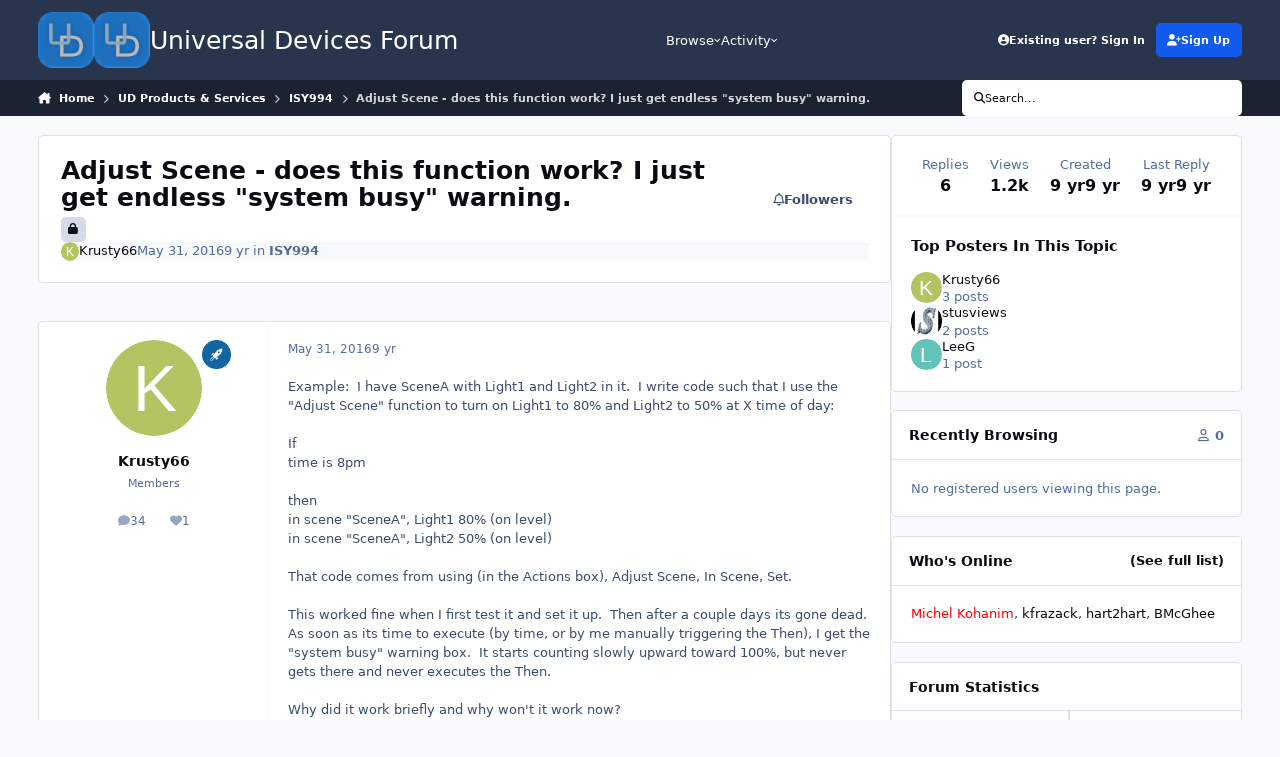

--- FILE ---
content_type: text/html;charset=UTF-8
request_url: https://forum.universal-devices.com/topic/19068-adjust-scene-does-this-function-work-i-just-get-endless-system-busy-warning/
body_size: 18774
content:
<!DOCTYPE html>
<html lang="en-US" dir="ltr" 

data-ips-path="/topic/19068-adjust-scene-does-this-function-work-i-just-get-endless-system-busy-warning/"
data-ips-scheme='system'
data-ips-scheme-active='system'
data-ips-scheme-default='system'
data-ips-theme="1"
data-ips-scheme-toggle="true"


    data-ips-guest


data-ips-theme-setting-change-scheme='1'
data-ips-theme-setting-link-panels='1'
data-ips-theme-setting-nav-bar-icons='0'
data-ips-theme-setting-mobile-icons-location='header'
data-ips-theme-setting-mobile-footer-labels='1'
data-ips-theme-setting-sticky-sidebar='1'
data-ips-theme-setting-flip-sidebar='0'

data-ips-layout='default'



>
	<head data-ips-hook="head">
		<meta charset="utf-8">
		<title data-ips-hook="title">Adjust Scene - does this function work? I just get endless &quot;system busy&quot; warning. - ISY994 - Universal Devices Forum</title>
		
		
		
		

	
	<script>(() => document.documentElement.setAttribute('data-ips-scheme', (window.matchMedia('(prefers-color-scheme:dark)').matches) ? 'dark':'light'))();</script>

		


	<script>
		(() => {
			function getCookie(n) {
				let v = `; ${document.cookie}`, parts = v.split(`; ${n}=`);
				if (parts.length === 2) return parts.pop().split(';').shift();
			}
			
			const s = getCookie('ips4_scheme_preference');
			if(!s || s === document.documentElement.getAttribute("data-ips-scheme-active")) return;
			if(s === "system"){
				document.documentElement.setAttribute('data-ips-scheme',(window.matchMedia('(prefers-color-scheme:dark)').matches)?'dark':'light');
			} else {
				document.documentElement.setAttribute("data-ips-scheme",s);
			}
			document.documentElement.setAttribute("data-ips-scheme-active",s);
		})();
	</script>

		
			<!-- Global site tag (gtag.js) - Google Analytics -->
<script async src="https://www.googletagmanager.com/gtag/js?id=UA-125320803-2"></script>
<script>
  window.dataLayer = window.dataLayer || [];
  function gtag(){dataLayer.push(arguments);}
  gtag('js', new Date());

  gtag('config', 'UA-125320803-2');
</script>

		
		
		
		
		


	<!--!Font Awesome Free 6 by @fontawesome - https://fontawesome.com License - https://fontawesome.com/license/free Copyright 2024 Fonticons, Inc.-->
	<link rel='stylesheet' href='//forum.universal-devices.com/applications/core/interface/static/fontawesome/css/all.min.css?v=6.7.2'>



	<link rel='stylesheet' href='//forum.universal-devices.com/static/css/core_global_framework_framework.css?v=a7575d03141768586263'>

	<link rel='stylesheet' href='//forum.universal-devices.com/static/css/core_front_core.css?v=a7575d03141768586263'>

	<link rel='stylesheet' href='//forum.universal-devices.com/static/css/forums_front_forums.css?v=a7575d03141768586263'>

	<link rel='stylesheet' href='//forum.universal-devices.com/static/css/forums_front_topics.css?v=a7575d03141768586263'>


<!-- Content Config CSS Properties -->
<style id="contentOptionsCSS">
    :root {
        --i-embed-max-width: 500px;
        --i-embed-default-width: 500px;
        --i-embed-media-max-width: 100%;
    }
</style>



	
	
	<style id="themeVariables">
		
			:root{

--set__i-desktop-logo--fo-si: 25;
--set__i-mobile-icons-location: header;
--data-ips-theme-setting-mobile-icons-location: header;
--set__logo-light: url('//d2z8ydsemzif1x.cloudfront.net/set_resources_1/6d538d11ecfced46f459ee300b5e80ec_udi-logo_7ae816.png');
--set__mobile-logo-light: url('//d2z8ydsemzif1x.cloudfront.net/set_resources_1/6d538d11ecfced46f459ee300b5e80ec_udi-logo_c30b21.png');
--set__mobile-logo-dark: url('//d2z8ydsemzif1x.cloudfront.net/set_resources_1/6d538d11ecfced46f459ee300b5e80ec_udi-logo_ff60c7.png');
--set__logo-dark: url('//d2z8ydsemzif1x.cloudfront.net/set_resources_1/6d538d11ecfced46f459ee300b5e80ec_udi-logo_6fc6eb.png');
--set__i-font-size: 12.5;
--set__i-header-primary--he: 80;
--set__i-header-secondary--he: 35;
--set__i-mobile-header--he: 50;
--set__i-design-radius: 5;
--light__i-headerMobile--ba-co: var(--i-base_4);

}
		
	</style>

	
		<style id="themeCustomCSS">
			
		</style>
	

	


		



	<meta name="viewport" content="width=device-width, initial-scale=1, viewport-fit=cover">
	<meta name="apple-mobile-web-app-status-bar-style" content="black-translucent">
	
	
		
		
			<meta property="og:image" content="https://d2z8ydsemzif1x.cloudfront.net/monthly_2025_10/udi-logo.png.2814cc4b07bb04f41f459cb5fad94383.png">
		
	
	
		<meta name="twitter:card" content="summary_large_image">
	
	
		
			<meta name="twitter:site" content="@UDIautomates">
		
	
	
		
			
				
					<meta property="og:title" content="Adjust Scene - does this function work? I just get endless &quot;system busy&quot; warning.">
				
			
		
	
		
			
				
					<meta property="og:type" content="website">
				
			
		
	
		
			
				
					<meta property="og:url" content="https://forum.universal-devices.com/topic/19068-adjust-scene-does-this-function-work-i-just-get-endless-system-busy-warning/">
				
			
		
	
		
			
				
					<meta name="description" content="Example: I have SceneA with Light1 and Light2 in it. I write code such that I use the &quot;Adjust Scene&quot; function to turn on Light1 to 80% and Light2 to 50% at X time of day: If time is 8pm then in scene &quot;SceneA&quot;, Light1 80% (on level) in scene &quot;SceneA&quot;, Light2 50% (on level) That code comes from usi...">
				
			
		
	
		
			
				
					<meta property="og:description" content="Example: I have SceneA with Light1 and Light2 in it. I write code such that I use the &quot;Adjust Scene&quot; function to turn on Light1 to 80% and Light2 to 50% at X time of day: If time is 8pm then in scene &quot;SceneA&quot;, Light1 80% (on level) in scene &quot;SceneA&quot;, Light2 50% (on level) That code comes from usi...">
				
			
		
	
		
			
				
					<meta property="og:updated_time" content="2016-05-31T21:46:03Z">
				
			
		
	
		
			
				
					<meta property="og:site_name" content="Universal Devices Forum">
				
			
		
	
		
			
				
					<meta property="og:locale" content="en_US">
				
			
		
	
	
		
			<link rel="canonical" href="https://forum.universal-devices.com/topic/19068-adjust-scene-does-this-function-work-i-just-get-endless-system-busy-warning/">
		
	
	
	
	
	
	<link rel="manifest" href="https://forum.universal-devices.com/manifest.webmanifest/">
	
	

	
	
		
	
		
	
		
	
		
	
		
	
		
	
		
	
		
	
		
	
		
	
		
	
		
	
		
	
		
	
		
	
		
	
		
	
		
	
		
	
		
	
		
	
		
	
		
	
		
			<link rel="apple-touch-icon" href="//d2z8ydsemzif1x.cloudfront.net/monthly_2020_09/apple-touch-icon-180x180.png?v=1710367718">
		
	

	
	


		

	
	<link rel='icon' href='//d2z8ydsemzif1x.cloudfront.net/monthly_2025_10/udi-logo.png' type="image/png">

	</head>
	<body data-ips-hook="body" class="ipsApp ipsApp_front " data-contentClass="IPS\forums\Topic" data-controller="core.front.core.app" data-pageApp="forums" data-pageLocation="front" data-pageModule="forums" data-pageController="topic" data-id="19068" >
		<a href="#ipsLayout__main" class="ipsSkipToContent">Jump to content</a>
		
		
		

<i-pull-to-refresh aria-hidden="true">
	<div class="iPullToRefresh"></div>
</i-pull-to-refresh>
		


	<i-pwa-install id="ipsPwaInstall">
		
		
			
		
			
		
			
		
			
		
			
		
			
		
			
		
			
		
			
		
			
		
			
		
			
		
			
		
			
		
			
		
			
		
			
		
			
		
			
		
			
		
			
		
			
		
			
		
			
				<img src="//d2z8ydsemzif1x.cloudfront.net/monthly_2020_09/apple-touch-icon-180x180.png" alt="" width="180" height="180" class="iPwaInstall__icon">
			
		
		<div class="iPwaInstall__content">
			<div class="iPwaInstall__title">View in the app</div>
			<p class="iPwaInstall__desc">A better way to browse. <strong>Learn more</strong>.</p>
		</div>
		<button type="button" class="iPwaInstall__learnMore" popovertarget="iPwaInstall__learnPopover">Learn more</button>
		<button type="button" class="iPwaInstall__dismiss" id="iPwaInstall__dismiss"><span aria-hidden="true">&times;</span><span class="ipsInvisible">Dismiss</span></button>
	</i-pwa-install>
	
	<i-card popover id="iPwaInstall__learnPopover">
		<button class="iCardDismiss" type="button" tabindex="-1" popovertarget="iPwaInstall__learnPopover" popovertargetaction="hide">Close</button>
		<div class="iCard">
			<div class="iCard__content iPwaInstallPopover">
				<div class="i-flex i-gap_2">
					
						
					
						
					
						
					
						
					
						
					
						
					
						
					
						
					
						
					
						
					
						
					
						
					
						
					
						
					
						
					
						
					
						
					
						
					
						
					
						
					
						
					
						
					
						
					
						
							<img src="//d2z8ydsemzif1x.cloudfront.net/monthly_2020_09/apple-touch-icon-180x180.png" alt="" width="180" height="180" class="iPwaInstallPopover__icon">
						
					
					<div class="i-flex_11 i-align-self_center">
						<div class="i-font-weight_700 i-color_hard">Universal Devices Forum</div>
						<p>A full-screen app on your home screen with push notifications, badges and more.</p>
					</div>
				</div>

				<div class="iPwaInstallPopover__ios">
					<div class="iPwaInstallPopover__title">
						<svg xmlns="http://www.w3.org/2000/svg" viewBox="0 0 384 512"><path d="M318.7 268.7c-.2-36.7 16.4-64.4 50-84.8-18.8-26.9-47.2-41.7-84.7-44.6-35.5-2.8-74.3 20.7-88.5 20.7-15 0-49.4-19.7-76.4-19.7C63.3 141.2 4 184.8 4 273.5q0 39.3 14.4 81.2c12.8 36.7 59 126.7 107.2 125.2 25.2-.6 43-17.9 75.8-17.9 31.8 0 48.3 17.9 76.4 17.9 48.6-.7 90.4-82.5 102.6-119.3-65.2-30.7-61.7-90-61.7-91.9zm-56.6-164.2c27.3-32.4 24.8-61.9 24-72.5-24.1 1.4-52 16.4-67.9 34.9-17.5 19.8-27.8 44.3-25.6 71.9 26.1 2 49.9-11.4 69.5-34.3z"/></svg>
						<span>To install this app on iOS and iPadOS</span>
					</div>
					<ol class="ipsList ipsList--bullets i-color_soft i-margin-top_2">
						<li>Tap the <svg xmlns='http://www.w3.org/2000/svg' viewBox='0 0 416 550.4' class='iPwaInstallPopover__svg'><path d='M292.8 129.6 208 44.8l-84.8 84.8-22.4-22.4L208 0l107.2 107.2-22.4 22.4Z'/><path d='M192 22.4h32v336h-32v-336Z'/><path d='M368 550.4H48c-27.2 0-48-20.8-48-48v-288c0-27.2 20.8-48 48-48h112v32H48c-9.6 0-16 6.4-16 16v288c0 9.6 6.4 16 16 16h320c9.6 0 16-6.4 16-16v-288c0-9.6-6.4-16-16-16H256v-32h112c27.2 0 48 20.8 48 48v288c0 27.2-20.8 48-48 48Z'/></svg> Share icon in Safari</li>
						<li>Scroll the menu and tap <strong>Add to Home Screen</strong>.</li>
						<li>Tap <strong>Add</strong> in the top-right corner.</li>
					</ol>
				</div>
				<div class="iPwaInstallPopover__android">
					<div class="iPwaInstallPopover__title">
						<svg xmlns="http://www.w3.org/2000/svg" viewBox="0 0 576 512"><path d="M420.6 301.9a24 24 0 1 1 24-24 24 24 0 0 1 -24 24m-265.1 0a24 24 0 1 1 24-24 24 24 0 0 1 -24 24m273.7-144.5 47.9-83a10 10 0 1 0 -17.3-10h0l-48.5 84.1a301.3 301.3 0 0 0 -246.6 0L116.2 64.5a10 10 0 1 0 -17.3 10h0l47.9 83C64.5 202.2 8.2 285.6 0 384H576c-8.2-98.5-64.5-181.8-146.9-226.6"/></svg>
						<span>To install this app on Android</span>
					</div>
					<ol class="ipsList ipsList--bullets i-color_soft i-margin-top_2">
						<li>Tap the 3-dot menu (⋮) in the top-right corner of the browser.</li>
						<li>Tap <strong>Add to Home screen</strong> or <strong>Install app</strong>.</li>
						<li>Confirm by tapping <strong>Install</strong>.</li>
					</ol>
				</div>
			</div>
		</div>
	</i-card>

		
		<div class="ipsLayout" id="ipsLayout" data-ips-hook="layout">
			
			<div class="ipsLayout__app" data-ips-hook="app">
				
				<div data-ips-hook="mobileHeader" class="ipsMobileHeader ipsResponsive_header--mobile">
					
<a href="https://forum.universal-devices.com/" data-ips-hook="logo" class="ipsLogo ipsLogo--mobile" accesskey="1">
	
		

    
    
    
    <picture class='ipsLogo__image ipsLogo__image--light'>
        <source srcset="[data-uri]" media="(min-width: 980px)">
        <img src="//d2z8ydsemzif1x.cloudfront.net/set_resources_1/6d538d11ecfced46f459ee300b5e80ec_udi-logo_c30b21.png" width="150" height="150" alt='Universal Devices Forum' data-ips-theme-image='mobile-logo-light'>
    </picture>

		

    
    
    
    <picture class='ipsLogo__image ipsLogo__image--dark'>
        <source srcset="[data-uri]" media="(min-width: 980px)">
        <img src="//d2z8ydsemzif1x.cloudfront.net/set_resources_1/6d538d11ecfced46f459ee300b5e80ec_udi-logo_ff60c7.png" width="150" height="150" alt='Universal Devices Forum' data-ips-theme-image='mobile-logo-dark'>
    </picture>

	
  	<div class="ipsLogo__text">
		<span class="ipsLogo__name" data-ips-theme-text="set__i-logo-text">Universal Devices Forum</span>
		
			<span class="ipsLogo__slogan" data-ips-theme-text="set__i-logo-slogan"></span>
		
	</div>
</a>
					
<ul data-ips-hook="mobileNavHeader" class="ipsMobileNavIcons ipsResponsive_header--mobile">
	
		<li data-el="guest">
			<button type="button" class="ipsMobileNavIcons__button ipsMobileNavIcons__button--primary" aria-controls="ipsOffCanvas--guest" aria-expanded="false" data-ipscontrols>
				<span>Sign In</span>
			</button>
		</li>
	
	
	
		
			<li data-el="search">
				<button type="button" class="ipsMobileNavIcons__button" aria-controls="ipsOffCanvas--search" aria-expanded="false" data-ipscontrols>
					<svg xmlns="http://www.w3.org/2000/svg" height="16" width="16" viewbox="0 0 512 512"><path d="M416 208c0 45.9-14.9 88.3-40 122.7L502.6 457.4c12.5 12.5 12.5 32.8 0 45.3s-32.8 12.5-45.3 0L330.7 376c-34.4 25.2-76.8 40-122.7 40C93.1 416 0 322.9 0 208S93.1 0 208 0S416 93.1 416 208zM208 352a144 144 0 1 0 0-288 144 144 0 1 0 0 288z"></path></svg>
					<span class="ipsInvisible">Search</span>
				</button>
			</li>
		
	
    
	
	
		<li data-el="more">
			<button type="button" class="ipsMobileNavIcons__button" aria-controls="ipsOffCanvas--navigation" aria-expanded="false" data-ipscontrols>
				<svg xmlns="http://www.w3.org/2000/svg" height="16" width="14" viewbox="0 0 448 512"><path d="M0 96C0 78.3 14.3 64 32 64H416c17.7 0 32 14.3 32 32s-14.3 32-32 32H32C14.3 128 0 113.7 0 96zM0 256c0-17.7 14.3-32 32-32H416c17.7 0 32 14.3 32 32s-14.3 32-32 32H32c-17.7 0-32-14.3-32-32zM448 416c0 17.7-14.3 32-32 32H32c-17.7 0-32-14.3-32-32s14.3-32 32-32H416c17.7 0 32 14.3 32 32z"></path></svg>
				<span class="ipsInvisible">Menu</span>
				
                
			</button>
		</li>
	
</ul>
				</div>
				
				


				
					
<nav class="ipsBreadcrumb ipsBreadcrumb--mobile ipsResponsive_header--mobile" aria-label="Breadcrumbs" >
	<ol itemscope itemtype="https://schema.org/BreadcrumbList" class="ipsBreadcrumb__list">
		<li itemprop="itemListElement" itemscope itemtype="https://schema.org/ListItem">
			<a title="Home" href="https://forum.universal-devices.com/" itemprop="item">
				<i class="fa-solid fa-house-chimney"></i> <span itemprop="name">Home</span>
			</a>
			<meta itemprop="position" content="1">
		</li>
		
		
		
			
				<li itemprop="itemListElement" itemscope itemtype="https://schema.org/ListItem">
					<a href="https://forum.universal-devices.com/forum/217-ud-products-services/" itemprop="item">
						<span itemprop="name">UD Products &amp; Services </span>
					</a>
					<meta itemprop="position" content="2">
				</li>
			
			
		
			
				<li itemprop="itemListElement" itemscope itemtype="https://schema.org/ListItem">
					<a href="https://forum.universal-devices.com/forum/52-isy994/" itemprop="item">
						<span itemprop="name">ISY994 </span>
					</a>
					<meta itemprop="position" content="3">
				</li>
			
			
		
			
				<li aria-current="location" itemprop="itemListElement" itemscope itemtype="https://schema.org/ListItem">
					<span itemprop="name">Adjust Scene - does this function work? I just get endless &quot;system busy&quot; warning.</span>
					<meta itemprop="position" content="4">
				</li>
			
			
		
	</ol>
	<ul class="ipsBreadcrumb__feed" data-ips-hook="feed">
		
		<li >
			<a data-action="defaultStream" href="https://forum.universal-devices.com/discover/" ><i class="fa-regular fa-file-lines"></i> <span data-role="defaultStreamName">All Activity</span></a>
		</li>
	</ul>
</nav>
				
				
					<header data-ips-hook="header" class="ipsHeader ipsResponsive_header--desktop">
						
						
							<div data-ips-hook="primaryHeader" class="ipsHeader__primary" >
								<div class="ipsWidth ipsHeader__align">
									<div data-ips-header-position="4" class="ipsHeader__start">


	
		<div data-ips-header-content='logo'>
			<!-- logo -->
			
				
<a href="https://forum.universal-devices.com/" data-ips-hook="logo" class="ipsLogo ipsLogo--desktop" accesskey="1">
	
		

    
    
    
    <picture class='ipsLogo__image ipsLogo__image--light'>
        <source srcset="[data-uri]" media="(max-width: 979px)">
        <img src="//d2z8ydsemzif1x.cloudfront.net/set_resources_1/6d538d11ecfced46f459ee300b5e80ec_udi-logo_7ae816.png" width="150" height="150" alt='Universal Devices Forum' data-ips-theme-image='logo-light'>
    </picture>

		

    
    
    
    <picture class='ipsLogo__image ipsLogo__image--dark'>
        <source srcset="[data-uri]" media="(max-width: 979px)">
        <img src="//d2z8ydsemzif1x.cloudfront.net/set_resources_1/6d538d11ecfced46f459ee300b5e80ec_udi-logo_6fc6eb.png" width="150" height="150" alt='Universal Devices Forum' data-ips-theme-image='logo-dark'>
    </picture>

	
  	<div class="ipsLogo__text">
		<span class="ipsLogo__name" data-ips-theme-text="set__i-logo-text">Universal Devices Forum</span>
		
			<span class="ipsLogo__slogan" data-ips-theme-text="set__i-logo-slogan"></span>
		
	</div>
</a>
			
			
			    
			    
			    
			    
			
		</div>
	

	

	

	

	
</div>
									<div data-ips-header-position="5" class="ipsHeader__center">


	

	
		<div data-ips-header-content='navigation'>
			<!-- navigation -->
			
			
			    
				    


<nav data-ips-hook="navBar" class="ipsNav" aria-label="Primary">
	<i-navigation-menu>
		<ul class="ipsNavBar" data-role="menu">
			


	
		
		
			
		
		
		<li  data-id="1" data-active data-navApp="core" data-navExt="Menu" >
			
			
				
					<button aria-expanded="false" aria-controls="elNavSecondary_1" data-ipscontrols type="button">
						<span class="ipsNavBar__icon" aria-hidden="true">
							
								<i class="fa-solid" style="--icon:'\f1c5'"></i>
							
						</span>
						<span class="ipsNavBar__text">
							<span class="ipsNavBar__label">Browse</span>
							<i class="fa-solid fa-angle-down"></i>
						</span>
					</button>
					
						<ul class='ipsNav__dropdown' id='elNavSecondary_1' data-ips-hidden-light-dismiss hidden>
							


	

	
		
		
			
		
		
		<li  data-id="10" data-active data-navApp="forums" data-navExt="Forums" >
			
			
				
					<a href="https://forum.universal-devices.com"  data-navItem-id="10" aria-current="page">
						<span class="ipsNavBar__icon" aria-hidden="true">
							
								<i class="fa-solid" style="--icon:'\f075'"></i>
							
						</span>
						<span class="ipsNavBar__text">
							<span class="ipsNavBar__label">Forums</span>
						</span>
					</a>
				
			
		</li>
	

	
		
		
		
		<li  data-id="11"  data-navApp="calendar" data-navExt="Calendar" >
			
			
				
					<a href="https://forum.universal-devices.com/events/"  data-navItem-id="11" >
						<span class="ipsNavBar__icon" aria-hidden="true">
							
								<i class="fa-solid" style="--icon:'\f133'"></i>
							
						</span>
						<span class="ipsNavBar__text">
							<span class="ipsNavBar__label">Events</span>
						</span>
					</a>
				
			
		</li>
	

	

	
		
		
		
		<li  data-id="13"  data-navApp="core" data-navExt="StaffDirectory" >
			
			
				
					<a href="https://forum.universal-devices.com/staff/"  data-navItem-id="13" >
						<span class="ipsNavBar__icon" aria-hidden="true">
							
								<i class="fa-solid" style="--icon:'\f2bb'"></i>
							
						</span>
						<span class="ipsNavBar__text">
							<span class="ipsNavBar__label">Staff</span>
						</span>
					</a>
				
			
		</li>
	

	
		
		
		
		<li  data-id="14"  data-navApp="core" data-navExt="OnlineUsers" >
			
			
				
					<a href="https://forum.universal-devices.com/online/"  data-navItem-id="14" >
						<span class="ipsNavBar__icon" aria-hidden="true">
							
								<i class="fa-solid" style="--icon:'\f017'"></i>
							
						</span>
						<span class="ipsNavBar__text">
							<span class="ipsNavBar__label">Online Users</span>
						</span>
					</a>
				
			
		</li>
	

	

						</ul>
					
				
			
		</li>
	

	
		
		
		
		<li  data-id="2"  data-navApp="core" data-navExt="Menu" >
			
			
				
					<button aria-expanded="false" aria-controls="elNavSecondary_2" data-ipscontrols type="button">
						<span class="ipsNavBar__icon" aria-hidden="true">
							
								<i class="fa-solid" style="--icon:'\f1c5'"></i>
							
						</span>
						<span class="ipsNavBar__text">
							<span class="ipsNavBar__label">Activity</span>
							<i class="fa-solid fa-angle-down"></i>
						</span>
					</button>
					
						<ul class='ipsNav__dropdown' id='elNavSecondary_2' data-ips-hidden-light-dismiss hidden>
							


	
		
		
		
		<li  data-id="4"  data-navApp="core" data-navExt="AllActivity" >
			
			
				
					<a href="https://forum.universal-devices.com/discover/"  data-navItem-id="4" >
						<span class="ipsNavBar__icon" aria-hidden="true">
							
								<i class="fa-solid" style="--icon:'\f0ca'"></i>
							
						</span>
						<span class="ipsNavBar__text">
							<span class="ipsNavBar__label">All Activity</span>
						</span>
					</a>
				
			
		</li>
	

	

	

	

	
		
		
		
		<li  data-id="8"  data-navApp="core" data-navExt="Search" >
			
			
				
					<a href="https://forum.universal-devices.com/search/"  data-navItem-id="8" >
						<span class="ipsNavBar__icon" aria-hidden="true">
							
								<i class="fa-solid" style="--icon:'\f002'"></i>
							
						</span>
						<span class="ipsNavBar__text">
							<span class="ipsNavBar__label">Search</span>
						</span>
					</a>
				
			
		</li>
	

						</ul>
					
				
			
		</li>
	

	

			<li data-role="moreLi" hidden>
				<button aria-expanded="false" aria-controls="nav__more" data-ipscontrols type="button">
					<span class="ipsNavBar__icon" aria-hidden="true">
						<i class="fa-solid fa-bars"></i>
					</span>
					<span class="ipsNavBar__text">
						<span class="ipsNavBar__label">More</span>
						<i class="fa-solid fa-angle-down"></i>
					</span>
				</button>
				<ul class="ipsNav__dropdown" id="nav__more" data-role="moreMenu" data-ips-hidden-light-dismiss hidden></ul>
			</li>
		</ul>
		<div class="ipsNavPriority js-ipsNavPriority" aria-hidden="true">
			<ul class="ipsNavBar" data-role="clone">
				<li data-role="moreLiClone">
					<button aria-expanded="false" aria-controls="nav__more" data-ipscontrols type="button">
						<span class="ipsNavBar__icon" aria-hidden="true">
							<i class="fa-solid fa-bars"></i>
						</span>
						<span class="ipsNavBar__text">
							<span class="ipsNavBar__label">More</span>
							<i class="fa-solid fa-angle-down"></i>
						</span>
					</button>
				</li>
				


	
		
		
			
		
		
		<li  data-id="1" data-active data-navApp="core" data-navExt="Menu" >
			
			
				
					<button aria-expanded="false" aria-controls="elNavSecondary_1" data-ipscontrols type="button">
						<span class="ipsNavBar__icon" aria-hidden="true">
							
								<i class="fa-solid" style="--icon:'\f1c5'"></i>
							
						</span>
						<span class="ipsNavBar__text">
							<span class="ipsNavBar__label">Browse</span>
							<i class="fa-solid fa-angle-down"></i>
						</span>
					</button>
					
				
			
		</li>
	

	
		
		
		
		<li  data-id="2"  data-navApp="core" data-navExt="Menu" >
			
			
				
					<button aria-expanded="false" aria-controls="elNavSecondary_2" data-ipscontrols type="button">
						<span class="ipsNavBar__icon" aria-hidden="true">
							
								<i class="fa-solid" style="--icon:'\f1c5'"></i>
							
						</span>
						<span class="ipsNavBar__text">
							<span class="ipsNavBar__label">Activity</span>
							<i class="fa-solid fa-angle-down"></i>
						</span>
					</button>
					
				
			
		</li>
	

	

			</ul>
		</div>
	</i-navigation-menu>
</nav>
			    
			    
			    
			    
			
		</div>
	

	

	

	
</div>
									<div data-ips-header-position="6" class="ipsHeader__end">


	

	

	
		<div data-ips-header-content='user'>
			<!-- user -->
			
			
			    
			    
				    

	<ul id="elUserNav" data-ips-hook="userBarGuest" class="ipsUserNav ipsUserNav--guest">
        
		
        
        
        
            
            <li id="elSignInLink" data-el="sign-in">
                <button type="button" id="elUserSignIn" popovertarget="elUserSignIn_menu" class="ipsUserNav__link">
                	<i class="fa-solid fa-circle-user"></i>
                	<span class="ipsUserNav__text">Existing user? Sign In</span>
                </button>                
                
<i-dropdown popover id="elUserSignIn_menu">
	<div class="iDropdown">
		<form accept-charset='utf-8' method='post' action='https://forum.universal-devices.com/login/'>
			<input type="hidden" name="csrfKey" value="653367a94b96c1e715de545216dd8fd9">
			<input type="hidden" name="ref" value="aHR0cHM6Ly9mb3J1bS51bml2ZXJzYWwtZGV2aWNlcy5jb20vdG9waWMvMTkwNjgtYWRqdXN0LXNjZW5lLWRvZXMtdGhpcy1mdW5jdGlvbi13b3JrLWktanVzdC1nZXQtZW5kbGVzcy1zeXN0ZW0tYnVzeS13YXJuaW5nLw==">
			<div data-role="loginForm">
				
				
				
					<div class='ipsColumns ipsColumns--lines'>
						<div class='ipsColumns__primary' id='elUserSignIn_internal'>
							
<div class="">
	<h4 class="ipsTitle ipsTitle--h3 i-padding_2 i-padding-bottom_0 i-color_hard">Sign In</h4>
	<ul class='ipsForm ipsForm--vertical ipsForm--login-popup'>
		<li class="ipsFieldRow ipsFieldRow--noLabel ipsFieldRow--fullWidth">
			<label class="ipsFieldRow__label" for="login_popup_email">Email Address</label>
			<div class="ipsFieldRow__content">
                <input type="email" class='ipsInput ipsInput--text' placeholder="Email Address" name="auth" autocomplete="email" id='login_popup_email'>
			</div>
		</li>
		<li class="ipsFieldRow ipsFieldRow--noLabel ipsFieldRow--fullWidth">
			<label class="ipsFieldRow__label" for="login_popup_password">Password</label>
			<div class="ipsFieldRow__content">
				<input type="password" class='ipsInput ipsInput--text' placeholder="Password" name="password" autocomplete="current-password" id='login_popup_password'>
			</div>
		</li>
		<li class="ipsFieldRow ipsFieldRow--checkbox">
			<input type="checkbox" name="remember_me" id="remember_me_checkbox_popup" value="1" checked class="ipsInput ipsInput--toggle">
			<div class="ipsFieldRow__content">
				<label class="ipsFieldRow__label" for="remember_me_checkbox_popup">Remember me</label>
				<div class="ipsFieldRow__desc">Not recommended on shared computers</div>
			</div>
		</li>
		<li class="ipsSubmitRow">
			<button type="submit" name="_processLogin" value="usernamepassword" class="ipsButton ipsButton--primary i-width_100p">Sign In</button>
			
				<p class="i-color_soft i-link-color_inherit i-font-weight_500 i-font-size_-1 i-margin-top_2">
					
						<a href='https://forum.universal-devices.com/lostpassword/' data-ipsDialog data-ipsDialog-title='Forgot your password?'>
					
					Forgot your password?</a>
				</p>
			
		</li>
	</ul>
</div>
						</div>
						<div class='ipsColumns__secondary i-basis_280'>
							<div id='elUserSignIn_external'>
								<p class='ipsTitle ipsTitle--h3 i-padding_2 i-padding-bottom_0 i-color_soft'>Or sign in with...</p>
								<div class='i-grid i-gap_2 i-padding_2'>
									
										<div>
											

<button type="submit" name="_processLogin" value="11" class='ipsSocial ' style="background-color: #478f79">
	
		<span class='ipsSocial__text'>Sign in with ISY Portal</span>
	
</button>
										</div>
									
								</div>
							</div>
						</div>
					</div>
				
			</div>
		</form>
	</div>
</i-dropdown>
            </li>
            
        
		
			<li data-el="sign-up">
				
					<a href="https://forum.universal-devices.com/register/" class="ipsUserNav__link ipsUserNav__link--sign-up" data-ipsdialog data-ipsdialog-size="narrow" data-ipsdialog-title="Sign Up"  id="elRegisterButton">
						<i class="fa-solid fa-user-plus"></i>
						<span class="ipsUserNav__text">Sign Up</span>
					</a>
				
			</li>
		
		
	</ul>

			    
			    
			    
			
		</div>
	

	

	
</div>
								</div>
							</div>
						
						
							<div data-ips-hook="secondaryHeader" class="ipsHeader__secondary" >
								<div class="ipsWidth ipsHeader__align">
									<div data-ips-header-position="7" class="ipsHeader__start">


	

	

	

	
		<div data-ips-header-content='breadcrumb'>
			<!-- breadcrumb -->
			
			
			    
			    
			    
				    
<nav class="ipsBreadcrumb ipsBreadcrumb--top " aria-label="Breadcrumbs" >
	<ol itemscope itemtype="https://schema.org/BreadcrumbList" class="ipsBreadcrumb__list">
		<li itemprop="itemListElement" itemscope itemtype="https://schema.org/ListItem">
			<a title="Home" href="https://forum.universal-devices.com/" itemprop="item">
				<i class="fa-solid fa-house-chimney"></i> <span itemprop="name">Home</span>
			</a>
			<meta itemprop="position" content="1">
		</li>
		
		
		
			
				<li itemprop="itemListElement" itemscope itemtype="https://schema.org/ListItem">
					<a href="https://forum.universal-devices.com/forum/217-ud-products-services/" itemprop="item">
						<span itemprop="name">UD Products &amp; Services </span>
					</a>
					<meta itemprop="position" content="2">
				</li>
			
			
		
			
				<li itemprop="itemListElement" itemscope itemtype="https://schema.org/ListItem">
					<a href="https://forum.universal-devices.com/forum/52-isy994/" itemprop="item">
						<span itemprop="name">ISY994 </span>
					</a>
					<meta itemprop="position" content="3">
				</li>
			
			
		
			
				<li aria-current="location" itemprop="itemListElement" itemscope itemtype="https://schema.org/ListItem">
					<span itemprop="name">Adjust Scene - does this function work? I just get endless &quot;system busy&quot; warning.</span>
					<meta itemprop="position" content="4">
				</li>
			
			
		
	</ol>
	<ul class="ipsBreadcrumb__feed" data-ips-hook="feed">
		
		<li >
			<a data-action="defaultStream" href="https://forum.universal-devices.com/discover/" ><i class="fa-regular fa-file-lines"></i> <span data-role="defaultStreamName">All Activity</span></a>
		</li>
	</ul>
</nav>
			    
			    
			
		</div>
	

	
</div>
									<div data-ips-header-position="8" class="ipsHeader__center">


	

	

	

	

	
</div>
									<div data-ips-header-position="9" class="ipsHeader__end">


	

	

	

	

	
		<div data-ips-header-content='search'>
			<!-- search -->
			
			
			    
			    
			    
			    
				    

	<button class='ipsSearchPseudo' popovertarget="ipsSearchDialog" type="button">
		<i class="fa-solid fa-magnifying-glass"></i>
		<span>Search...</span>
	</button>

			    
			
		</div>
	
</div>
								</div>
							</div>
						
					</header>
				
				<main data-ips-hook="main" class="ipsLayout__main" id="ipsLayout__main" tabindex="-1">
					<div class="ipsWidth ipsWidth--main-content">
						<div class="ipsContentWrap">
							
							

							<div class="ipsLayout__columns">
								<section data-ips-hook="primaryColumn" class="ipsLayout__primary-column">
									
									
									
                                    
									

	





    
    

									




<!-- Start #ipsTopicView -->
<div class="ipsBlockSpacer" id="ipsTopicView" data-ips-topic-ui="traditional" data-ips-topic-first-page="true" data-ips-topic-comments="all">




<div class="ipsBox ipsBox--topicHeader ipsPull">
	<header class="ipsPageHeader">
		<div class="ipsPageHeader__row">
			<div data-ips-hook="header" class="ipsPageHeader__primary">
				<div class="ipsPageHeader__title">
					
						<h1 data-ips-hook="title">Adjust Scene - does this function work? I just get endless &quot;system busy&quot; warning.</h1>
					
					<div data-ips-hook="badges" class="ipsBadges">
						
<span class='ipsBadge ipsBadge--icon  ipsBadge--locked ' title='Locked' data-ipsTooltip>
    <i class="fa fa-solid fa-lock"></i>
</span>
					</div>
				</div>
				
				
			</div>
			
				<ul data-ips-hook="topicHeaderButtons" class="ipsButtons">
					
					
					<li>

<div data-followApp='forums' data-followArea='topic' data-followID='19068' data-controller='core.front.core.followButton'>
	

	<a data-ips-hook="guest" href="https://forum.universal-devices.com/login/" rel="nofollow" class="ipsButton ipsButton--follow" data-role="followButton" data-ipstooltip title="Sign in to follow this">
		<span>
			<i class="fa-regular fa-bell"></i>
			<span class="ipsButton__label">Followers</span>
		</span>
		
	</a>

</div></li>
				</ul>
			
		</div>
		
		
			<!-- PageHeader footer is only shown in traditional view -->
			<div class="ipsPageHeader__row ipsPageHeader__row--footer">
				<div class="ipsPageHeader__primary">
					<div class="ipsPhotoPanel ipsPhotoPanel--inline">
						


	<a data-ips-hook="userPhotoWithUrl" href="https://forum.universal-devices.com/profile/7958-krusty66/" rel="nofollow" data-ipshover data-ipshover-width="370" data-ipshover-target="https://forum.universal-devices.com/profile/7958-krusty66/?do=hovercard"  class="ipsUserPhoto ipsUserPhoto--fluid" title="Go to Krusty66's profile" data-group="3" aria-hidden="true" tabindex="-1">
		<img src="data:image/svg+xml,%3Csvg%20xmlns%3D%22http%3A%2F%2Fwww.w3.org%2F2000%2Fsvg%22%20viewBox%3D%220%200%201024%201024%22%20style%3D%22background%3A%23b3c462%22%3E%3Cg%3E%3Ctext%20text-anchor%3D%22middle%22%20dy%3D%22.35em%22%20x%3D%22512%22%20y%3D%22512%22%20fill%3D%22%23ffffff%22%20font-size%3D%22700%22%20font-family%3D%22-apple-system%2C%20BlinkMacSystemFont%2C%20Roboto%2C%20Helvetica%2C%20Arial%2C%20sans-serif%22%3EK%3C%2Ftext%3E%3C%2Fg%3E%3C%2Fsvg%3E" alt="Krusty66" loading="lazy">
	</a>

						<div data-ips-hook="topicHeaderMetaData" class="ipsPhotoPanel__text">
							<div class="ipsPhotoPanel__primary">


<a href='https://forum.universal-devices.com/profile/7958-krusty66/' rel="nofollow" data-ipsHover data-ipsHover-width='370' data-ipsHover-target='https://forum.universal-devices.com/profile/7958-krusty66/?do=hovercard&amp;referrer=https%253A%252F%252Fforum.universal-devices.com%252Ftopic%252F19068-adjust-scene-does-this-function-work-i-just-get-endless-system-busy-warning%252F' title="Go to Krusty66's profile" class="ipsUsername" translate="no">Krusty66</a></div>
							<div class="ipsPhotoPanel__secondary"><time datetime='2016-05-31T17:05:32Z' title='05/31/16 05:05  PM' data-short='9 yr' class='ipsTime ipsTime--long'><span class='ipsTime__long'>May 31, 2016</span><span class='ipsTime__short'>9 yr</span></time> in <a href="https://forum.universal-devices.com/forum/52-isy994/" class="i-font-weight_600">ISY994</a></div>
						</div>
					</div>
				</div>
				
			</div>
		
	</header>

	

</div>

<!-- Large topic warnings -->






<!-- These can be hidden on traditional first page using <div data-ips-hide="traditional-first"> -->


<!-- Content messages -->









<div class="i-flex i-flex-wrap_wrap-reverse i-align-items_center i-gap_3">

	<!-- All replies / Helpful Replies: This isn't shown on the first page, due to data-ips-hide="traditional-first" -->
	

	<!-- Start new topic, Reply to topic: Shown on all views -->
	<ul data-ips-hook="topicMainButtons" class="i-flex_11 ipsButtons ipsButtons--main">
		<li>
			
		</li>
		
		
	</ul>
</div>





<section data-controller='core.front.core.recommendedComments' data-url='https://forum.universal-devices.com/topic/19068-adjust-scene-does-this-function-work-i-just-get-endless-system-busy-warning/?recommended=comments' class='ipsBox ipsBox--featuredComments ipsRecommendedComments ipsHide'>
	<div data-role="recommendedComments">
		<header class='ipsBox__header'>
			<h2>Featured Replies</h2>
			

<div class='ipsCarouselNav ' data-ipscarousel='topic-featured-posts' >
	<button class='ipsCarouselNav__button' data-carousel-arrow='prev'><span class="ipsInvisible">Previous carousel slide</span><i class='fa-ips' aria-hidden='true'></i></button>
	<button class='ipsCarouselNav__button' data-carousel-arrow='next'><span class="ipsInvisible">Next carousel slide</span><i class='fa-ips' aria-hidden='true'></i></button>
</div>
		</header>
		
	</div>
</section>

<div id="comments" data-controller="core.front.core.commentFeed,forums.front.topic.view, core.front.core.ignoredComments" data-autopoll data-baseurl="https://forum.universal-devices.com/topic/19068-adjust-scene-does-this-function-work-i-just-get-endless-system-busy-warning/" data-lastpage data-feedid="forums-ips_forums_topic-19068" class="cTopic ipsBlockSpacer" data-follow-area-id="topic-19068">

	<div data-ips-hook="topicPostFeed" id="elPostFeed" class="ipsEntries ipsPull ipsEntries--topic" data-role="commentFeed" data-controller="core.front.core.moderation" >

		
		<form action="https://forum.universal-devices.com/topic/19068-adjust-scene-does-this-function-work-i-just-get-endless-system-busy-warning/?csrfKey=653367a94b96c1e715de545216dd8fd9&amp;do=multimodComment" method="post" data-ipspageaction data-role="moderationTools">
			
			
				

					

					
					



<a id="findComment-178121"></a>
<div id="comment-178121"></div>
<article data-ips-hook="postWrapper" id="elComment_178121" class="
		ipsEntry js-ipsEntry  ipsEntry--post 
        
        
        
        
        
		"   data-ips-first-post>
	
		<aside data-ips-hook="topicAuthorColumn" class="ipsEntry__author-column">
			
			<div data-ips-hook="postUserPhoto" class="ipsAvatarStack">
				


	<a data-ips-hook="userPhotoWithUrl" href="https://forum.universal-devices.com/profile/7958-krusty66/" rel="nofollow" data-ipshover data-ipshover-width="370" data-ipshover-target="https://forum.universal-devices.com/profile/7958-krusty66/?do=hovercard"  class="ipsUserPhoto ipsUserPhoto--fluid" title="Go to Krusty66's profile" data-group="3" aria-hidden="true" tabindex="-1">
		<img src="data:image/svg+xml,%3Csvg%20xmlns%3D%22http%3A%2F%2Fwww.w3.org%2F2000%2Fsvg%22%20viewBox%3D%220%200%201024%201024%22%20style%3D%22background%3A%23b3c462%22%3E%3Cg%3E%3Ctext%20text-anchor%3D%22middle%22%20dy%3D%22.35em%22%20x%3D%22512%22%20y%3D%22512%22%20fill%3D%22%23ffffff%22%20font-size%3D%22700%22%20font-family%3D%22-apple-system%2C%20BlinkMacSystemFont%2C%20Roboto%2C%20Helvetica%2C%20Arial%2C%20sans-serif%22%3EK%3C%2Ftext%3E%3C%2Fg%3E%3C%2Fsvg%3E" alt="Krusty66" loading="lazy">
	</a>

				
				
					
<img src='//d2z8ydsemzif1x.cloudfront.net/monthly_2022_02/rocket.png.675da1feb577a9c02d7bd9f8ff88b053.png' loading="lazy" alt="Newbie" class="ipsAvatarStack__rank" data-ipsTooltip title="Rank: Newbie (1/6)">
								
			</div>
			<h3 data-ips-hook="postUsername" class="ipsEntry__username">
				
				


<a href='https://forum.universal-devices.com/profile/7958-krusty66/' rel="nofollow" data-ipsHover data-ipsHover-width='370' data-ipsHover-target='https://forum.universal-devices.com/profile/7958-krusty66/?do=hovercard&amp;referrer=https%253A%252F%252Fforum.universal-devices.com%252Ftopic%252F19068-adjust-scene-does-this-function-work-i-just-get-endless-system-busy-warning%252F' title="Go to Krusty66's profile" class="ipsUsername" translate="no">Krusty66</a>
				
			</h3>
			
				<div data-ips-hook="postUserGroup" class="ipsEntry__group">
					
						Members
					
				</div>
			
			
			
				<ul data-ips-hook="postUserStats" class="ipsEntry__authorStats ipsEntry__authorStats--minimal">
					<li data-i-el="posts">
						
							<a href="https://forum.universal-devices.com/profile/7958-krusty66/content/" rel="nofollow" title="Posts" data-ipstooltip>
								<i class="fa-solid fa-comment"></i>
								<span data-i-el="number">34</span>
								<span data-i-el="label">posts</span>
							</a>
						
					</li>
					
					
						<li data-ips-hook="postUserBadges" data-i-el="badges">
							<a href="https://forum.universal-devices.com/profile/7958-krusty66/badges/" data-action="badgeLog" title="Badges">
								<i class="fa-solid fa-award"></i>
								<span data-i-el="number">0</span>
								<span data-i-el="label">Badges</span>
							</a>
						</li>
					
					
						<li data-ips-hook="postUserReputation" data-i-el="reputation">
							
								<span>
									<i class="fa-solid fa-heart"></i>
									<span data-i-el="number">1</span>
									<span data-i-el="label">Reputation</span>
								</span>
							
						</li>
					
				</ul>
				<ul data-ips-hook="postUserCustomFields" class="ipsEntry__authorFields">
					

				</ul>
			
			
		</aside>
	
	
<aside data-ips-hook="topicAuthorColumn" class="ipsEntry__header" data-feedid="forums-ips_forums_topic-19068">
	<div class="ipsEntry__header-align">

		<div class="ipsPhotoPanel">
			<!-- Avatar -->
			<div class="ipsAvatarStack" data-ips-hook="postUserPhoto">
				


	<a data-ips-hook="userPhotoWithUrl" href="https://forum.universal-devices.com/profile/7958-krusty66/" rel="nofollow" data-ipshover data-ipshover-width="370" data-ipshover-target="https://forum.universal-devices.com/profile/7958-krusty66/?do=hovercard"  class="ipsUserPhoto ipsUserPhoto--fluid" title="Go to Krusty66's profile" data-group="3" aria-hidden="true" tabindex="-1">
		<img src="data:image/svg+xml,%3Csvg%20xmlns%3D%22http%3A%2F%2Fwww.w3.org%2F2000%2Fsvg%22%20viewBox%3D%220%200%201024%201024%22%20style%3D%22background%3A%23b3c462%22%3E%3Cg%3E%3Ctext%20text-anchor%3D%22middle%22%20dy%3D%22.35em%22%20x%3D%22512%22%20y%3D%22512%22%20fill%3D%22%23ffffff%22%20font-size%3D%22700%22%20font-family%3D%22-apple-system%2C%20BlinkMacSystemFont%2C%20Roboto%2C%20Helvetica%2C%20Arial%2C%20sans-serif%22%3EK%3C%2Ftext%3E%3C%2Fg%3E%3C%2Fsvg%3E" alt="Krusty66" loading="lazy">
	</a>

				
					
<img src='//d2z8ydsemzif1x.cloudfront.net/monthly_2022_02/rocket.png.675da1feb577a9c02d7bd9f8ff88b053.png' loading="lazy" alt="Newbie" class="ipsAvatarStack__rank" data-ipsTooltip title="Rank: Newbie (1/6)">
				
				
			</div>
			<!-- Username -->
			<div class="ipsPhotoPanel__text">
				<h3 data-ips-hook="postUsername" class="ipsEntry__username">
					


<a href='https://forum.universal-devices.com/profile/7958-krusty66/' rel="nofollow" data-ipsHover data-ipsHover-width='370' data-ipsHover-target='https://forum.universal-devices.com/profile/7958-krusty66/?do=hovercard&amp;referrer=https%253A%252F%252Fforum.universal-devices.com%252Ftopic%252F19068-adjust-scene-does-this-function-work-i-just-get-endless-system-busy-warning%252F' title="Go to Krusty66's profile" class="ipsUsername" translate="no">Krusty66</a>
					
						<span class="ipsEntry__group">
							
								Members
							
						</span>
					
					
				</h3>
				<p class="ipsPhotoPanel__secondary">
					<time datetime='2016-05-31T17:05:32Z' title='05/31/16 05:05  PM' data-short='9 yr' class='ipsTime ipsTime--long'><span class='ipsTime__long'>May 31, 2016</span><span class='ipsTime__short'>9 yr</span></time>
				</p>
			</div>
		</div>

		<!-- Minimal badges -->
		<ul data-ips-hook="postBadgesSecondary" class="ipsBadges">
			
			
			
			
			
			
		</ul>

		

		

		
			<!-- Expand mini profile -->
			<button class="ipsEntry__topButton ipsEntry__topButton--profile" type="button" aria-controls="mini-profile-178121" aria-expanded="false" data-ipscontrols data-ipscontrols-src="https://forum.universal-devices.com/?&amp;app=core&amp;module=system&amp;controller=ajax&amp;do=miniProfile&amp;authorId=7958&amp;solvedCount=load" aria-label="Author stats" data-ipstooltip><i class="fa-solid fa-chevron-down" aria-hidden="true"></i></button>
		

        
<!-- Mini profile -->

	<div id='mini-profile-178121' data-ips-hidden-animation="slide-fade" hidden class="ipsEntry__profile-row ipsLoading ipsLoading--small">
        
            <ul class='ipsEntry__profile'></ul>
        
	</div>

	</div>
</aside>
	

<div id="comment-178121_wrap" data-controller="core.front.core.comment" data-feedid="forums-ips_forums_topic-19068" data-commentapp="forums" data-commenttype="forums" data-commentid="178121" data-quotedata="{&quot;userid&quot;:7958,&quot;username&quot;:&quot;Krusty66&quot;,&quot;timestamp&quot;:1464714332,&quot;contentapp&quot;:&quot;forums&quot;,&quot;contenttype&quot;:&quot;forums&quot;,&quot;contentid&quot;:19068,&quot;contentclass&quot;:&quot;forums_Topic&quot;,&quot;contentcommentid&quot;:178121}" class="ipsEntry__content js-ipsEntry__content"   data-first-post="true" data-first-page="true" >
	<div class="ipsEntry__post">
		<div class="ipsEntry__meta">
			
				<span class="ipsEntry__date"><time datetime='2016-05-31T17:05:32Z' title='05/31/16 05:05  PM' data-short='9 yr' class='ipsTime ipsTime--long'><span class='ipsTime__long'>May 31, 2016</span><span class='ipsTime__short'>9 yr</span></time></span>
			
			<!-- Traditional badges -->
			<ul data-ips-hook="postBadges" class="ipsBadges">
				
				
				
				
                
				
			</ul>
			
			
		</div>
		

		

		

		<!-- Post content -->
		<div data-ips-hook="postContent" class="ipsRichText ipsRichText--user" data-role="commentContent" data-controller="core.front.core.lightboxedImages">

			
			

				
<p>Example:  I have SceneA with Light1 and Light2 in it.  I write code such that I use the "Adjust Scene" function to turn on Light1 to 80% and Light2 to 50% at X time of day:</p>
<p> </p>
<p>If</p>
<p>time is 8pm</p>
<p> </p>
<p>then</p>
<p>in scene "SceneA", Light1 80% (on level)</p>
<p>in scene "SceneA", Light2 50% (on level)</p>
<p> </p>
<p>That code comes from using (in the Actions box), Adjust Scene, In Scene, Set.</p>
<p> </p>
<p>This worked fine when I first test it and set it up.  Then after a couple days its gone dead.  As soon as its time to execute (by time, or by me manually triggering the Then), I get the "system busy" warning box.  It starts counting slowly upward toward 100%, but never gets there and never executes the Then.</p>
<p> </p>
<p>Why did it work briefly and why won't it work now?</p>
<p> </p>


			

			
		</div>

		

	</div>
	
	
</div>
	
</article>

                    
                    
					
						<!-- If this is the first post in the traditional UI, show some of the extras/messages below it -->
						

						<!-- Show the All Replies / Most Helpful tabs -->
						
					
					
					

					
					
					
				

					

					
					



<a id="findComment-178125"></a>
<div id="comment-178125"></div>
<article data-ips-hook="postWrapper" id="elComment_178125" class="
		ipsEntry js-ipsEntry  ipsEntry--post 
        
        
        
        
        
		"   >
	
		<aside data-ips-hook="topicAuthorColumn" class="ipsEntry__author-column">
			
			<div data-ips-hook="postUserPhoto" class="ipsAvatarStack">
				


	<a data-ips-hook="userPhotoWithUrl" href="https://forum.universal-devices.com/profile/625-stusviews/" rel="nofollow" data-ipshover data-ipshover-width="370" data-ipshover-target="https://forum.universal-devices.com/profile/625-stusviews/?do=hovercard"  class="ipsUserPhoto ipsUserPhoto--fluid" title="Go to stusviews's profile" data-group="3" aria-hidden="true" tabindex="-1">
		<img src="//d2z8ydsemzif1x.cloudfront.net/profile/photo-thumb-625.png" alt="stusviews" loading="lazy">
	</a>

				
				
					
<img src='//d2z8ydsemzif1x.cloudfront.net/monthly_2022_02/rocket.png.7ccc7b523a607a70d7b556929b3822d8.png' loading="lazy" alt="Advanced" class="ipsAvatarStack__rank" data-ipsTooltip title="Rank: Advanced (5/6)">
								
			</div>
			<h3 data-ips-hook="postUsername" class="ipsEntry__username">
				
				


<a href='https://forum.universal-devices.com/profile/625-stusviews/' rel="nofollow" data-ipsHover data-ipsHover-width='370' data-ipsHover-target='https://forum.universal-devices.com/profile/625-stusviews/?do=hovercard&amp;referrer=https%253A%252F%252Fforum.universal-devices.com%252Ftopic%252F19068-adjust-scene-does-this-function-work-i-just-get-endless-system-busy-warning%252F' title="Go to stusviews's profile" class="ipsUsername" translate="no">stusviews</a>
				
			</h3>
			
				<div data-ips-hook="postUserGroup" class="ipsEntry__group">
					
						Members
					
				</div>
			
			
			
				<ul data-ips-hook="postUserStats" class="ipsEntry__authorStats ipsEntry__authorStats--minimal">
					<li data-i-el="posts">
						
							<a href="https://forum.universal-devices.com/profile/625-stusviews/content/" rel="nofollow" title="Posts" data-ipstooltip>
								<i class="fa-solid fa-comment"></i>
								<span data-i-el="number">8.2k</span>
								<span data-i-el="label">posts</span>
							</a>
						
					</li>
					
					
						<li data-ips-hook="postUserBadges" data-i-el="badges">
							<a href="https://forum.universal-devices.com/profile/625-stusviews/badges/" data-action="badgeLog" title="Badges">
								<i class="fa-solid fa-award"></i>
								<span data-i-el="number">0</span>
								<span data-i-el="label">Badges</span>
							</a>
						</li>
					
					
						<li data-ips-hook="postUserReputation" data-i-el="reputation">
							
								<span>
									<i class="fa-solid fa-heart"></i>
									<span data-i-el="number">597</span>
									<span data-i-el="label">Reputation</span>
								</span>
							
						</li>
					
				</ul>
				<ul data-ips-hook="postUserCustomFields" class="ipsEntry__authorFields">
					

	
		<li data-el='core_pfield_11' data-role='custom-field'>
			
<strong data-i-el='title'>Occupation:</strong><div data-i-el='value'>Currently Retired: 4 yrs USAF, electrician, photographer, auto mechanic, mathematics teacher, AP Statistics reader, more</div>
		</li>
	

				</ul>
			
			
		</aside>
	
	
<aside data-ips-hook="topicAuthorColumn" class="ipsEntry__header" data-feedid="forums-ips_forums_topic-19068">
	<div class="ipsEntry__header-align">

		<div class="ipsPhotoPanel">
			<!-- Avatar -->
			<div class="ipsAvatarStack" data-ips-hook="postUserPhoto">
				


	<a data-ips-hook="userPhotoWithUrl" href="https://forum.universal-devices.com/profile/625-stusviews/" rel="nofollow" data-ipshover data-ipshover-width="370" data-ipshover-target="https://forum.universal-devices.com/profile/625-stusviews/?do=hovercard"  class="ipsUserPhoto ipsUserPhoto--fluid" title="Go to stusviews's profile" data-group="3" aria-hidden="true" tabindex="-1">
		<img src="//d2z8ydsemzif1x.cloudfront.net/profile/photo-thumb-625.png" alt="stusviews" loading="lazy">
	</a>

				
					
<img src='//d2z8ydsemzif1x.cloudfront.net/monthly_2022_02/rocket.png.7ccc7b523a607a70d7b556929b3822d8.png' loading="lazy" alt="Advanced" class="ipsAvatarStack__rank" data-ipsTooltip title="Rank: Advanced (5/6)">
				
				
			</div>
			<!-- Username -->
			<div class="ipsPhotoPanel__text">
				<h3 data-ips-hook="postUsername" class="ipsEntry__username">
					


<a href='https://forum.universal-devices.com/profile/625-stusviews/' rel="nofollow" data-ipsHover data-ipsHover-width='370' data-ipsHover-target='https://forum.universal-devices.com/profile/625-stusviews/?do=hovercard&amp;referrer=https%253A%252F%252Fforum.universal-devices.com%252Ftopic%252F19068-adjust-scene-does-this-function-work-i-just-get-endless-system-busy-warning%252F' title="Go to stusviews's profile" class="ipsUsername" translate="no">stusviews</a>
					
						<span class="ipsEntry__group">
							
								Members
							
						</span>
					
					
				</h3>
				<p class="ipsPhotoPanel__secondary">
					<time datetime='2016-05-31T17:56:04Z' title='05/31/16 05:56  PM' data-short='9 yr' class='ipsTime ipsTime--long'><span class='ipsTime__long'>May 31, 2016</span><span class='ipsTime__short'>9 yr</span></time>
				</p>
			</div>
		</div>

		<!-- Minimal badges -->
		<ul data-ips-hook="postBadgesSecondary" class="ipsBadges">
			
			
			
			
			
			
		</ul>

		

		

		
			<!-- Expand mini profile -->
			<button class="ipsEntry__topButton ipsEntry__topButton--profile" type="button" aria-controls="mini-profile-178125" aria-expanded="false" data-ipscontrols data-ipscontrols-src="https://forum.universal-devices.com/?&amp;app=core&amp;module=system&amp;controller=ajax&amp;do=miniProfile&amp;authorId=625&amp;solvedCount=load" aria-label="Author stats" data-ipstooltip><i class="fa-solid fa-chevron-down" aria-hidden="true"></i></button>
		

        
<!-- Mini profile -->

	<div id='mini-profile-178125' data-ips-hidden-animation="slide-fade" hidden class="ipsEntry__profile-row ipsLoading ipsLoading--small">
        
            <ul class='ipsEntry__profile'></ul>
        
	</div>

	</div>
</aside>
	

<div id="comment-178125_wrap" data-controller="core.front.core.comment" data-feedid="forums-ips_forums_topic-19068" data-commentapp="forums" data-commenttype="forums" data-commentid="178125" data-quotedata="{&quot;userid&quot;:625,&quot;username&quot;:&quot;stusviews&quot;,&quot;timestamp&quot;:1464717364,&quot;contentapp&quot;:&quot;forums&quot;,&quot;contenttype&quot;:&quot;forums&quot;,&quot;contentid&quot;:19068,&quot;contentclass&quot;:&quot;forums_Topic&quot;,&quot;contentcommentid&quot;:178125}" class="ipsEntry__content js-ipsEntry__content"  >
	<div class="ipsEntry__post">
		<div class="ipsEntry__meta">
			
				<span class="ipsEntry__date"><time datetime='2016-05-31T17:56:04Z' title='05/31/16 05:56  PM' data-short='9 yr' class='ipsTime ipsTime--long'><span class='ipsTime__long'>May 31, 2016</span><span class='ipsTime__short'>9 yr</span></time></span>
			
			<!-- Traditional badges -->
			<ul data-ips-hook="postBadges" class="ipsBadges">
				
				
				
				
                
				
			</ul>
			
			
		</div>
		

		

		

		<!-- Post content -->
		<div data-ips-hook="postContent" class="ipsRichText ipsRichText--user" data-role="commentContent" data-controller="core.front.core.lightboxedImages">

			
			

				<p>You are setting the levels for devices in the scene, but you don't have a statement that turns the scene on.</p>

			

			
		</div>

		
			

		

	</div>
	
	
</div>
	
</article>

                    
                    
					
					
					

					
					
					
				

					

					
					



<a id="findComment-178126"></a>
<div id="comment-178126"></div>
<article data-ips-hook="postWrapper" id="elComment_178126" class="
		ipsEntry js-ipsEntry  ipsEntry--post 
        
        
        
        
        
		"   >
	
		<aside data-ips-hook="topicAuthorColumn" class="ipsEntry__author-column">
			
			<div data-ips-hook="postUserPhoto" class="ipsAvatarStack">
				


	<a data-ips-hook="userPhotoWithUrl" href="https://forum.universal-devices.com/profile/7958-krusty66/" rel="nofollow" data-ipshover data-ipshover-width="370" data-ipshover-target="https://forum.universal-devices.com/profile/7958-krusty66/?do=hovercard"  class="ipsUserPhoto ipsUserPhoto--fluid" title="Go to Krusty66's profile" data-group="3" aria-hidden="true" tabindex="-1">
		<img src="data:image/svg+xml,%3Csvg%20xmlns%3D%22http%3A%2F%2Fwww.w3.org%2F2000%2Fsvg%22%20viewBox%3D%220%200%201024%201024%22%20style%3D%22background%3A%23b3c462%22%3E%3Cg%3E%3Ctext%20text-anchor%3D%22middle%22%20dy%3D%22.35em%22%20x%3D%22512%22%20y%3D%22512%22%20fill%3D%22%23ffffff%22%20font-size%3D%22700%22%20font-family%3D%22-apple-system%2C%20BlinkMacSystemFont%2C%20Roboto%2C%20Helvetica%2C%20Arial%2C%20sans-serif%22%3EK%3C%2Ftext%3E%3C%2Fg%3E%3C%2Fsvg%3E" alt="Krusty66" loading="lazy">
	</a>

				
				
					
<img src='//d2z8ydsemzif1x.cloudfront.net/monthly_2022_02/rocket.png.675da1feb577a9c02d7bd9f8ff88b053.png' loading="lazy" alt="Newbie" class="ipsAvatarStack__rank" data-ipsTooltip title="Rank: Newbie (1/6)">
								
			</div>
			<h3 data-ips-hook="postUsername" class="ipsEntry__username">
				
				


<a href='https://forum.universal-devices.com/profile/7958-krusty66/' rel="nofollow" data-ipsHover data-ipsHover-width='370' data-ipsHover-target='https://forum.universal-devices.com/profile/7958-krusty66/?do=hovercard&amp;referrer=https%253A%252F%252Fforum.universal-devices.com%252Ftopic%252F19068-adjust-scene-does-this-function-work-i-just-get-endless-system-busy-warning%252F' title="Go to Krusty66's profile" class="ipsUsername" translate="no">Krusty66</a>
				
			</h3>
			
				<div data-ips-hook="postUserGroup" class="ipsEntry__group">
					
						Members
					
				</div>
			
			
			
				<ul data-ips-hook="postUserStats" class="ipsEntry__authorStats ipsEntry__authorStats--minimal">
					<li data-i-el="posts">
						
							<a href="https://forum.universal-devices.com/profile/7958-krusty66/content/" rel="nofollow" title="Posts" data-ipstooltip>
								<i class="fa-solid fa-comment"></i>
								<span data-i-el="number">34</span>
								<span data-i-el="label">posts</span>
							</a>
						
					</li>
					
					
						<li data-ips-hook="postUserBadges" data-i-el="badges">
							<a href="https://forum.universal-devices.com/profile/7958-krusty66/badges/" data-action="badgeLog" title="Badges">
								<i class="fa-solid fa-award"></i>
								<span data-i-el="number">0</span>
								<span data-i-el="label">Badges</span>
							</a>
						</li>
					
					
						<li data-ips-hook="postUserReputation" data-i-el="reputation">
							
								<span>
									<i class="fa-solid fa-heart"></i>
									<span data-i-el="number">1</span>
									<span data-i-el="label">Reputation</span>
								</span>
							
						</li>
					
				</ul>
				<ul data-ips-hook="postUserCustomFields" class="ipsEntry__authorFields">
					

				</ul>
			
			
		</aside>
	
	
<aside data-ips-hook="topicAuthorColumn" class="ipsEntry__header" data-feedid="forums-ips_forums_topic-19068">
	<div class="ipsEntry__header-align">

		<div class="ipsPhotoPanel">
			<!-- Avatar -->
			<div class="ipsAvatarStack" data-ips-hook="postUserPhoto">
				


	<a data-ips-hook="userPhotoWithUrl" href="https://forum.universal-devices.com/profile/7958-krusty66/" rel="nofollow" data-ipshover data-ipshover-width="370" data-ipshover-target="https://forum.universal-devices.com/profile/7958-krusty66/?do=hovercard"  class="ipsUserPhoto ipsUserPhoto--fluid" title="Go to Krusty66's profile" data-group="3" aria-hidden="true" tabindex="-1">
		<img src="data:image/svg+xml,%3Csvg%20xmlns%3D%22http%3A%2F%2Fwww.w3.org%2F2000%2Fsvg%22%20viewBox%3D%220%200%201024%201024%22%20style%3D%22background%3A%23b3c462%22%3E%3Cg%3E%3Ctext%20text-anchor%3D%22middle%22%20dy%3D%22.35em%22%20x%3D%22512%22%20y%3D%22512%22%20fill%3D%22%23ffffff%22%20font-size%3D%22700%22%20font-family%3D%22-apple-system%2C%20BlinkMacSystemFont%2C%20Roboto%2C%20Helvetica%2C%20Arial%2C%20sans-serif%22%3EK%3C%2Ftext%3E%3C%2Fg%3E%3C%2Fsvg%3E" alt="Krusty66" loading="lazy">
	</a>

				
					
<img src='//d2z8ydsemzif1x.cloudfront.net/monthly_2022_02/rocket.png.675da1feb577a9c02d7bd9f8ff88b053.png' loading="lazy" alt="Newbie" class="ipsAvatarStack__rank" data-ipsTooltip title="Rank: Newbie (1/6)">
				
				
			</div>
			<!-- Username -->
			<div class="ipsPhotoPanel__text">
				<h3 data-ips-hook="postUsername" class="ipsEntry__username">
					


<a href='https://forum.universal-devices.com/profile/7958-krusty66/' rel="nofollow" data-ipsHover data-ipsHover-width='370' data-ipsHover-target='https://forum.universal-devices.com/profile/7958-krusty66/?do=hovercard&amp;referrer=https%253A%252F%252Fforum.universal-devices.com%252Ftopic%252F19068-adjust-scene-does-this-function-work-i-just-get-endless-system-busy-warning%252F' title="Go to Krusty66's profile" class="ipsUsername" translate="no">Krusty66</a>
					
						<span class="ipsEntry__group">
							
								Members
							
						</span>
					
					
				</h3>
				<p class="ipsPhotoPanel__secondary">
					<time datetime='2016-05-31T18:19:04Z' title='05/31/16 06:19  PM' data-short='9 yr' class='ipsTime ipsTime--long'><span class='ipsTime__long'>May 31, 2016</span><span class='ipsTime__short'>9 yr</span></time>
				</p>
			</div>
		</div>

		<!-- Minimal badges -->
		<ul data-ips-hook="postBadgesSecondary" class="ipsBadges">
			
				<li><span class="ipsBadge ipsBadge--author">Author</span></li>
			
			
			
			
			
			
		</ul>

		

		

		
			<!-- Expand mini profile -->
			<button class="ipsEntry__topButton ipsEntry__topButton--profile" type="button" aria-controls="mini-profile-178126" aria-expanded="false" data-ipscontrols data-ipscontrols-src="https://forum.universal-devices.com/?&amp;app=core&amp;module=system&amp;controller=ajax&amp;do=miniProfile&amp;authorId=7958&amp;solvedCount=load" aria-label="Author stats" data-ipstooltip><i class="fa-solid fa-chevron-down" aria-hidden="true"></i></button>
		

        
<!-- Mini profile -->

	<div id='mini-profile-178126' data-ips-hidden-animation="slide-fade" hidden class="ipsEntry__profile-row ipsLoading ipsLoading--small">
        
            <ul class='ipsEntry__profile'></ul>
        
	</div>

	</div>
</aside>
	

<div id="comment-178126_wrap" data-controller="core.front.core.comment" data-feedid="forums-ips_forums_topic-19068" data-commentapp="forums" data-commenttype="forums" data-commentid="178126" data-quotedata="{&quot;userid&quot;:7958,&quot;username&quot;:&quot;Krusty66&quot;,&quot;timestamp&quot;:1464718744,&quot;contentapp&quot;:&quot;forums&quot;,&quot;contenttype&quot;:&quot;forums&quot;,&quot;contentid&quot;:19068,&quot;contentclass&quot;:&quot;forums_Topic&quot;,&quot;contentcommentid&quot;:178126}" class="ipsEntry__content js-ipsEntry__content"  >
	<div class="ipsEntry__post">
		<div class="ipsEntry__meta">
			
				<span class="ipsEntry__date"><time datetime='2016-05-31T18:19:04Z' title='05/31/16 06:19  PM' data-short='9 yr' class='ipsTime ipsTime--long'><span class='ipsTime__long'>May 31, 2016</span><span class='ipsTime__short'>9 yr</span></time></span>
			
			<!-- Traditional badges -->
			<ul data-ips-hook="postBadges" class="ipsBadges">
				
					<li><span class="ipsBadge ipsBadge--author">Author</span></li>
				
				
				
				
                
				
			</ul>
			
			
		</div>
		

		

		

		<!-- Post content -->
		<div data-ips-hook="postContent" class="ipsRichText ipsRichText--user" data-role="commentContent" data-controller="core.front.core.lightboxedImages">

			
			

				
<p>OK, I added a line to turn on the scene and it works - sort of.  The code does execute (the lights change to 80% and 50% as written).  But it still goes into this long painful (like 2 minute) system busy mode.  Apparently its trying to write to the two mini-remotes that are part of the scene. I can see that by looking at the Main page. </p>
<p> </p>
<p>Then, if I have another subsequent program (lets say at 11pm I now want the lights at 60% and 40%), it fails.  I have tried it with and without the new code you suggested (turning the scene on before specifying each item in the scene).  The scene is already turned on (from the previous program at 8pm) so it would not seem necessary to turn it on again.  But either way (turn the scene on again, or don't), this new program fails.</p>
<p> </p>
<p>BTW, If I write separate programs to set each light where I want them, instead of using "adjust scene", the :"system busy" does not happen.  Is the "adjust scene" just a bad way of doing this?  If so, why does it exist?</p>


			

			
		</div>

		

	</div>
	
	
</div>
	
</article>

                    
                    
					
					
					

					
					
					
				

					

					
					



<a id="findComment-178128"></a>
<div id="comment-178128"></div>
<article data-ips-hook="postWrapper" id="elComment_178128" class="
		ipsEntry js-ipsEntry  ipsEntry--post 
        
        
        
        
        
		"   >
	
		<aside data-ips-hook="topicAuthorColumn" class="ipsEntry__author-column">
			
			<div data-ips-hook="postUserPhoto" class="ipsAvatarStack">
				


	<a data-ips-hook="userPhotoWithUrl" href="https://forum.universal-devices.com/profile/625-stusviews/" rel="nofollow" data-ipshover data-ipshover-width="370" data-ipshover-target="https://forum.universal-devices.com/profile/625-stusviews/?do=hovercard"  class="ipsUserPhoto ipsUserPhoto--fluid" title="Go to stusviews's profile" data-group="3" aria-hidden="true" tabindex="-1">
		<img src="//d2z8ydsemzif1x.cloudfront.net/profile/photo-thumb-625.png" alt="stusviews" loading="lazy">
	</a>

				
				
					
<img src='//d2z8ydsemzif1x.cloudfront.net/monthly_2022_02/rocket.png.7ccc7b523a607a70d7b556929b3822d8.png' loading="lazy" alt="Advanced" class="ipsAvatarStack__rank" data-ipsTooltip title="Rank: Advanced (5/6)">
								
			</div>
			<h3 data-ips-hook="postUsername" class="ipsEntry__username">
				
				


<a href='https://forum.universal-devices.com/profile/625-stusviews/' rel="nofollow" data-ipsHover data-ipsHover-width='370' data-ipsHover-target='https://forum.universal-devices.com/profile/625-stusviews/?do=hovercard&amp;referrer=https%253A%252F%252Fforum.universal-devices.com%252Ftopic%252F19068-adjust-scene-does-this-function-work-i-just-get-endless-system-busy-warning%252F' title="Go to stusviews's profile" class="ipsUsername" translate="no">stusviews</a>
				
			</h3>
			
				<div data-ips-hook="postUserGroup" class="ipsEntry__group">
					
						Members
					
				</div>
			
			
			
				<ul data-ips-hook="postUserStats" class="ipsEntry__authorStats ipsEntry__authorStats--minimal">
					<li data-i-el="posts">
						
							<a href="https://forum.universal-devices.com/profile/625-stusviews/content/" rel="nofollow" title="Posts" data-ipstooltip>
								<i class="fa-solid fa-comment"></i>
								<span data-i-el="number">8.2k</span>
								<span data-i-el="label">posts</span>
							</a>
						
					</li>
					
					
						<li data-ips-hook="postUserBadges" data-i-el="badges">
							<a href="https://forum.universal-devices.com/profile/625-stusviews/badges/" data-action="badgeLog" title="Badges">
								<i class="fa-solid fa-award"></i>
								<span data-i-el="number">0</span>
								<span data-i-el="label">Badges</span>
							</a>
						</li>
					
					
						<li data-ips-hook="postUserReputation" data-i-el="reputation">
							
								<span>
									<i class="fa-solid fa-heart"></i>
									<span data-i-el="number">597</span>
									<span data-i-el="label">Reputation</span>
								</span>
							
						</li>
					
				</ul>
				<ul data-ips-hook="postUserCustomFields" class="ipsEntry__authorFields">
					

	
		<li data-el='core_pfield_11' data-role='custom-field'>
			
<strong data-i-el='title'>Occupation:</strong><div data-i-el='value'>Currently Retired: 4 yrs USAF, electrician, photographer, auto mechanic, mathematics teacher, AP Statistics reader, more</div>
		</li>
	

				</ul>
			
			
		</aside>
	
	
<aside data-ips-hook="topicAuthorColumn" class="ipsEntry__header" data-feedid="forums-ips_forums_topic-19068">
	<div class="ipsEntry__header-align">

		<div class="ipsPhotoPanel">
			<!-- Avatar -->
			<div class="ipsAvatarStack" data-ips-hook="postUserPhoto">
				


	<a data-ips-hook="userPhotoWithUrl" href="https://forum.universal-devices.com/profile/625-stusviews/" rel="nofollow" data-ipshover data-ipshover-width="370" data-ipshover-target="https://forum.universal-devices.com/profile/625-stusviews/?do=hovercard"  class="ipsUserPhoto ipsUserPhoto--fluid" title="Go to stusviews's profile" data-group="3" aria-hidden="true" tabindex="-1">
		<img src="//d2z8ydsemzif1x.cloudfront.net/profile/photo-thumb-625.png" alt="stusviews" loading="lazy">
	</a>

				
					
<img src='//d2z8ydsemzif1x.cloudfront.net/monthly_2022_02/rocket.png.7ccc7b523a607a70d7b556929b3822d8.png' loading="lazy" alt="Advanced" class="ipsAvatarStack__rank" data-ipsTooltip title="Rank: Advanced (5/6)">
				
				
			</div>
			<!-- Username -->
			<div class="ipsPhotoPanel__text">
				<h3 data-ips-hook="postUsername" class="ipsEntry__username">
					


<a href='https://forum.universal-devices.com/profile/625-stusviews/' rel="nofollow" data-ipsHover data-ipsHover-width='370' data-ipsHover-target='https://forum.universal-devices.com/profile/625-stusviews/?do=hovercard&amp;referrer=https%253A%252F%252Fforum.universal-devices.com%252Ftopic%252F19068-adjust-scene-does-this-function-work-i-just-get-endless-system-busy-warning%252F' title="Go to stusviews's profile" class="ipsUsername" translate="no">stusviews</a>
					
						<span class="ipsEntry__group">
							
								Members
							
						</span>
					
					
				</h3>
				<p class="ipsPhotoPanel__secondary">
					<time datetime='2016-05-31T18:25:57Z' title='05/31/16 06:25  PM' data-short='9 yr' class='ipsTime ipsTime--long'><span class='ipsTime__long'>May 31, 2016</span><span class='ipsTime__short'>9 yr</span></time>
				</p>
			</div>
		</div>

		<!-- Minimal badges -->
		<ul data-ips-hook="postBadgesSecondary" class="ipsBadges">
			
			
			
			
			
			
		</ul>

		

		

		
			<!-- Expand mini profile -->
			<button class="ipsEntry__topButton ipsEntry__topButton--profile" type="button" aria-controls="mini-profile-178128" aria-expanded="false" data-ipscontrols data-ipscontrols-src="https://forum.universal-devices.com/?&amp;app=core&amp;module=system&amp;controller=ajax&amp;do=miniProfile&amp;authorId=625&amp;solvedCount=load" aria-label="Author stats" data-ipstooltip><i class="fa-solid fa-chevron-down" aria-hidden="true"></i></button>
		

        
<!-- Mini profile -->

	<div id='mini-profile-178128' data-ips-hidden-animation="slide-fade" hidden class="ipsEntry__profile-row ipsLoading ipsLoading--small">
        
            <ul class='ipsEntry__profile'></ul>
        
	</div>

	</div>
</aside>
	

<div id="comment-178128_wrap" data-controller="core.front.core.comment" data-feedid="forums-ips_forums_topic-19068" data-commentapp="forums" data-commenttype="forums" data-commentid="178128" data-quotedata="{&quot;userid&quot;:625,&quot;username&quot;:&quot;stusviews&quot;,&quot;timestamp&quot;:1464719157,&quot;contentapp&quot;:&quot;forums&quot;,&quot;contenttype&quot;:&quot;forums&quot;,&quot;contentid&quot;:19068,&quot;contentclass&quot;:&quot;forums_Topic&quot;,&quot;contentcommentid&quot;:178128}" class="ipsEntry__content js-ipsEntry__content"  >
	<div class="ipsEntry__post">
		<div class="ipsEntry__meta">
			
				<span class="ipsEntry__date"><time datetime='2016-05-31T18:25:57Z' title='05/31/16 06:25  PM' data-short='9 yr' class='ipsTime ipsTime--long'><span class='ipsTime__long'>May 31, 2016</span><span class='ipsTime__short'>9 yr</span></time></span>
			
			<!-- Traditional badges -->
			<ul data-ips-hook="postBadges" class="ipsBadges">
				
				
				
				
                
				
			</ul>
			
			
		</div>
		

		

		

		<!-- Post content -->
		<div data-ips-hook="postContent" class="ipsRichText ipsRichText--user" data-role="commentContent" data-controller="core.front.core.lightboxedImages">

			
			

				<p>The difficulty is the Mini Remotes. Battery powered devices need to be placed in linking mode to accommodate changes. Even though the remotes are not in linking mode, the ISY still attempts to write to them. If you won't be using the Mini Remotes after you adjust the scene, remove them from the scene, create a new scene with those remotes as controllers and the other devices as responders only.</p>

			

			
		</div>

		
			

		

	</div>
	
	
</div>
	
</article>

                    
                    
					
					
					

					
					
					
				

					

					
					



<a id="findComment-178131"></a>
<div id="comment-178131"></div>
<article data-ips-hook="postWrapper" id="elComment_178131" class="
		ipsEntry js-ipsEntry  ipsEntry--post 
        
        
        
        
        
		"   >
	
		<aside data-ips-hook="topicAuthorColumn" class="ipsEntry__author-column">
			
			<div data-ips-hook="postUserPhoto" class="ipsAvatarStack">
				


	<a data-ips-hook="userPhotoWithUrl" href="https://forum.universal-devices.com/profile/7958-krusty66/" rel="nofollow" data-ipshover data-ipshover-width="370" data-ipshover-target="https://forum.universal-devices.com/profile/7958-krusty66/?do=hovercard"  class="ipsUserPhoto ipsUserPhoto--fluid" title="Go to Krusty66's profile" data-group="3" aria-hidden="true" tabindex="-1">
		<img src="data:image/svg+xml,%3Csvg%20xmlns%3D%22http%3A%2F%2Fwww.w3.org%2F2000%2Fsvg%22%20viewBox%3D%220%200%201024%201024%22%20style%3D%22background%3A%23b3c462%22%3E%3Cg%3E%3Ctext%20text-anchor%3D%22middle%22%20dy%3D%22.35em%22%20x%3D%22512%22%20y%3D%22512%22%20fill%3D%22%23ffffff%22%20font-size%3D%22700%22%20font-family%3D%22-apple-system%2C%20BlinkMacSystemFont%2C%20Roboto%2C%20Helvetica%2C%20Arial%2C%20sans-serif%22%3EK%3C%2Ftext%3E%3C%2Fg%3E%3C%2Fsvg%3E" alt="Krusty66" loading="lazy">
	</a>

				
				
					
<img src='//d2z8ydsemzif1x.cloudfront.net/monthly_2022_02/rocket.png.675da1feb577a9c02d7bd9f8ff88b053.png' loading="lazy" alt="Newbie" class="ipsAvatarStack__rank" data-ipsTooltip title="Rank: Newbie (1/6)">
								
			</div>
			<h3 data-ips-hook="postUsername" class="ipsEntry__username">
				
				


<a href='https://forum.universal-devices.com/profile/7958-krusty66/' rel="nofollow" data-ipsHover data-ipsHover-width='370' data-ipsHover-target='https://forum.universal-devices.com/profile/7958-krusty66/?do=hovercard&amp;referrer=https%253A%252F%252Fforum.universal-devices.com%252Ftopic%252F19068-adjust-scene-does-this-function-work-i-just-get-endless-system-busy-warning%252F' title="Go to Krusty66's profile" class="ipsUsername" translate="no">Krusty66</a>
				
			</h3>
			
				<div data-ips-hook="postUserGroup" class="ipsEntry__group">
					
						Members
					
				</div>
			
			
			
				<ul data-ips-hook="postUserStats" class="ipsEntry__authorStats ipsEntry__authorStats--minimal">
					<li data-i-el="posts">
						
							<a href="https://forum.universal-devices.com/profile/7958-krusty66/content/" rel="nofollow" title="Posts" data-ipstooltip>
								<i class="fa-solid fa-comment"></i>
								<span data-i-el="number">34</span>
								<span data-i-el="label">posts</span>
							</a>
						
					</li>
					
					
						<li data-ips-hook="postUserBadges" data-i-el="badges">
							<a href="https://forum.universal-devices.com/profile/7958-krusty66/badges/" data-action="badgeLog" title="Badges">
								<i class="fa-solid fa-award"></i>
								<span data-i-el="number">0</span>
								<span data-i-el="label">Badges</span>
							</a>
						</li>
					
					
						<li data-ips-hook="postUserReputation" data-i-el="reputation">
							
								<span>
									<i class="fa-solid fa-heart"></i>
									<span data-i-el="number">1</span>
									<span data-i-el="label">Reputation</span>
								</span>
							
						</li>
					
				</ul>
				<ul data-ips-hook="postUserCustomFields" class="ipsEntry__authorFields">
					

				</ul>
			
			
		</aside>
	
	
<aside data-ips-hook="topicAuthorColumn" class="ipsEntry__header" data-feedid="forums-ips_forums_topic-19068">
	<div class="ipsEntry__header-align">

		<div class="ipsPhotoPanel">
			<!-- Avatar -->
			<div class="ipsAvatarStack" data-ips-hook="postUserPhoto">
				


	<a data-ips-hook="userPhotoWithUrl" href="https://forum.universal-devices.com/profile/7958-krusty66/" rel="nofollow" data-ipshover data-ipshover-width="370" data-ipshover-target="https://forum.universal-devices.com/profile/7958-krusty66/?do=hovercard"  class="ipsUserPhoto ipsUserPhoto--fluid" title="Go to Krusty66's profile" data-group="3" aria-hidden="true" tabindex="-1">
		<img src="data:image/svg+xml,%3Csvg%20xmlns%3D%22http%3A%2F%2Fwww.w3.org%2F2000%2Fsvg%22%20viewBox%3D%220%200%201024%201024%22%20style%3D%22background%3A%23b3c462%22%3E%3Cg%3E%3Ctext%20text-anchor%3D%22middle%22%20dy%3D%22.35em%22%20x%3D%22512%22%20y%3D%22512%22%20fill%3D%22%23ffffff%22%20font-size%3D%22700%22%20font-family%3D%22-apple-system%2C%20BlinkMacSystemFont%2C%20Roboto%2C%20Helvetica%2C%20Arial%2C%20sans-serif%22%3EK%3C%2Ftext%3E%3C%2Fg%3E%3C%2Fsvg%3E" alt="Krusty66" loading="lazy">
	</a>

				
					
<img src='//d2z8ydsemzif1x.cloudfront.net/monthly_2022_02/rocket.png.675da1feb577a9c02d7bd9f8ff88b053.png' loading="lazy" alt="Newbie" class="ipsAvatarStack__rank" data-ipsTooltip title="Rank: Newbie (1/6)">
				
				
			</div>
			<!-- Username -->
			<div class="ipsPhotoPanel__text">
				<h3 data-ips-hook="postUsername" class="ipsEntry__username">
					


<a href='https://forum.universal-devices.com/profile/7958-krusty66/' rel="nofollow" data-ipsHover data-ipsHover-width='370' data-ipsHover-target='https://forum.universal-devices.com/profile/7958-krusty66/?do=hovercard&amp;referrer=https%253A%252F%252Fforum.universal-devices.com%252Ftopic%252F19068-adjust-scene-does-this-function-work-i-just-get-endless-system-busy-warning%252F' title="Go to Krusty66's profile" class="ipsUsername" translate="no">Krusty66</a>
					
						<span class="ipsEntry__group">
							
								Members
							
						</span>
					
					
				</h3>
				<p class="ipsPhotoPanel__secondary">
					<time datetime='2016-05-31T18:40:18Z' title='05/31/16 06:40  PM' data-short='9 yr' class='ipsTime ipsTime--long'><span class='ipsTime__long'>May 31, 2016</span><span class='ipsTime__short'>9 yr</span></time>
				</p>
			</div>
		</div>

		<!-- Minimal badges -->
		<ul data-ips-hook="postBadgesSecondary" class="ipsBadges">
			
				<li><span class="ipsBadge ipsBadge--author">Author</span></li>
			
			
			
			
			
			
		</ul>

		

		

		
			<!-- Expand mini profile -->
			<button class="ipsEntry__topButton ipsEntry__topButton--profile" type="button" aria-controls="mini-profile-178131" aria-expanded="false" data-ipscontrols data-ipscontrols-src="https://forum.universal-devices.com/?&amp;app=core&amp;module=system&amp;controller=ajax&amp;do=miniProfile&amp;authorId=7958&amp;solvedCount=load" aria-label="Author stats" data-ipstooltip><i class="fa-solid fa-chevron-down" aria-hidden="true"></i></button>
		

        
<!-- Mini profile -->

	<div id='mini-profile-178131' data-ips-hidden-animation="slide-fade" hidden class="ipsEntry__profile-row ipsLoading ipsLoading--small">
        
            <ul class='ipsEntry__profile'></ul>
        
	</div>

	</div>
</aside>
	

<div id="comment-178131_wrap" data-controller="core.front.core.comment" data-feedid="forums-ips_forums_topic-19068" data-commentapp="forums" data-commenttype="forums" data-commentid="178131" data-quotedata="{&quot;userid&quot;:7958,&quot;username&quot;:&quot;Krusty66&quot;,&quot;timestamp&quot;:1464720018,&quot;contentapp&quot;:&quot;forums&quot;,&quot;contenttype&quot;:&quot;forums&quot;,&quot;contentid&quot;:19068,&quot;contentclass&quot;:&quot;forums_Topic&quot;,&quot;contentcommentid&quot;:178131}" class="ipsEntry__content js-ipsEntry__content"  >
	<div class="ipsEntry__post">
		<div class="ipsEntry__meta">
			
				<span class="ipsEntry__date"><time datetime='2016-05-31T18:40:18Z' title='05/31/16 06:40  PM' data-short='9 yr' class='ipsTime ipsTime--long'><span class='ipsTime__long'>May 31, 2016</span><span class='ipsTime__short'>9 yr</span></time></span>
			
			<!-- Traditional badges -->
			<ul data-ips-hook="postBadges" class="ipsBadges">
				
					<li><span class="ipsBadge ipsBadge--author">Author</span></li>
				
				
				
				
                
				
			</ul>
			
			
		</div>
		

		

		

		<!-- Post content -->
		<div data-ips-hook="postContent" class="ipsRichText ipsRichText--user" data-role="commentContent" data-controller="core.front.core.lightboxedImages">

			
			

				<p>Forgive my lack of knowledge, but I'm not quite following that.  The remotes are already part of the scene.  That is, ButtonA on Remote1 controls SceneA (left side of button turns SceneA off, right side turns it on 100%, or hold either button to dim up/down).  When you say "if you won't be using the mini remotes after I adjust the scene...", well, I will.  I need them to be able to turn the lights (scene) on/off/up/down as desired.  In other words, the program kicks on at 8pm turning the scene on (80% Light1, 50% Light2).  At 11pm it turns them down to 60% and 40%.  If I decide between 8pm and 11pm that I want some different levels, I use the remote to change them. </p>

			

			
		</div>

		

	</div>
	
	
</div>
	
</article>

                    
                    
					
					
					

					
					
					
				

					

					
					



<a id="findComment-178133"></a>
<div id="comment-178133"></div>
<article data-ips-hook="postWrapper" id="elComment_178133" class="
		ipsEntry js-ipsEntry  ipsEntry--post 
        
        
        
        
        
		"   >
	
		<aside data-ips-hook="topicAuthorColumn" class="ipsEntry__author-column">
			
			<div data-ips-hook="postUserPhoto" class="ipsAvatarStack">
				


	<a data-ips-hook="userPhotoWithUrl" href="https://forum.universal-devices.com/profile/707-leeg/" rel="nofollow" data-ipshover data-ipshover-width="370" data-ipshover-target="https://forum.universal-devices.com/profile/707-leeg/?do=hovercard"  class="ipsUserPhoto ipsUserPhoto--fluid" title="Go to LeeG's profile" data-group="3" aria-hidden="true" tabindex="-1">
		<img src="data:image/svg+xml,%3Csvg%20xmlns%3D%22http%3A%2F%2Fwww.w3.org%2F2000%2Fsvg%22%20viewBox%3D%220%200%201024%201024%22%20style%3D%22background%3A%2362c4b9%22%3E%3Cg%3E%3Ctext%20text-anchor%3D%22middle%22%20dy%3D%22.35em%22%20x%3D%22512%22%20y%3D%22512%22%20fill%3D%22%23ffffff%22%20font-size%3D%22700%22%20font-family%3D%22-apple-system%2C%20BlinkMacSystemFont%2C%20Roboto%2C%20Helvetica%2C%20Arial%2C%20sans-serif%22%3EL%3C%2Ftext%3E%3C%2Fg%3E%3C%2Fsvg%3E" alt="LeeG" loading="lazy">
	</a>

				
					<span class="ipsAvatarStack__badge ipsAvatarStack__badge--moderator" data-ipstooltip title="LeeG is a moderator" hidden></span>
				
				
					
<img src='//d2z8ydsemzif1x.cloudfront.net/monthly_2022_02/rocket.png.7ccc7b523a607a70d7b556929b3822d8.png' loading="lazy" alt="Advanced" class="ipsAvatarStack__rank" data-ipsTooltip title="Rank: Advanced (5/6)">
								
			</div>
			<h3 data-ips-hook="postUsername" class="ipsEntry__username">
				
				


<a href='https://forum.universal-devices.com/profile/707-leeg/' rel="nofollow" data-ipsHover data-ipsHover-width='370' data-ipsHover-target='https://forum.universal-devices.com/profile/707-leeg/?do=hovercard&amp;referrer=https%253A%252F%252Fforum.universal-devices.com%252Ftopic%252F19068-adjust-scene-does-this-function-work-i-just-get-endless-system-busy-warning%252F' title="Go to LeeG's profile" class="ipsUsername" translate="no">LeeG</a>
				
			</h3>
			
				<div data-ips-hook="postUserGroup" class="ipsEntry__group">
					
						<a href="https://forum.universal-devices.com/staff/" class="ipsEntry__moderatorBadge" data-ipstooltip title="LeeG is a moderator">
							Members
						</a>
					
				</div>
			
			
			
				<ul data-ips-hook="postUserStats" class="ipsEntry__authorStats ipsEntry__authorStats--minimal">
					<li data-i-el="posts">
						
							<a href="https://forum.universal-devices.com/profile/707-leeg/content/" rel="nofollow" title="Posts" data-ipstooltip>
								<i class="fa-solid fa-comment"></i>
								<span data-i-el="number">12.9k</span>
								<span data-i-el="label">posts</span>
							</a>
						
					</li>
					
					
						<li data-ips-hook="postUserBadges" data-i-el="badges">
							<a href="https://forum.universal-devices.com/profile/707-leeg/badges/" data-action="badgeLog" title="Badges">
								<i class="fa-solid fa-award"></i>
								<span data-i-el="number">0</span>
								<span data-i-el="label">Badges</span>
							</a>
						</li>
					
					
						<li data-ips-hook="postUserReputation" data-i-el="reputation">
							
								<span>
									<i class="fa-solid fa-heart"></i>
									<span data-i-el="number">112</span>
									<span data-i-el="label">Reputation</span>
								</span>
							
						</li>
					
				</ul>
				<ul data-ips-hook="postUserCustomFields" class="ipsEntry__authorFields">
					

				</ul>
			
			
		</aside>
	
	
<aside data-ips-hook="topicAuthorColumn" class="ipsEntry__header" data-feedid="forums-ips_forums_topic-19068">
	<div class="ipsEntry__header-align">

		<div class="ipsPhotoPanel">
			<!-- Avatar -->
			<div class="ipsAvatarStack" data-ips-hook="postUserPhoto">
				


	<a data-ips-hook="userPhotoWithUrl" href="https://forum.universal-devices.com/profile/707-leeg/" rel="nofollow" data-ipshover data-ipshover-width="370" data-ipshover-target="https://forum.universal-devices.com/profile/707-leeg/?do=hovercard"  class="ipsUserPhoto ipsUserPhoto--fluid" title="Go to LeeG's profile" data-group="3" aria-hidden="true" tabindex="-1">
		<img src="data:image/svg+xml,%3Csvg%20xmlns%3D%22http%3A%2F%2Fwww.w3.org%2F2000%2Fsvg%22%20viewBox%3D%220%200%201024%201024%22%20style%3D%22background%3A%2362c4b9%22%3E%3Cg%3E%3Ctext%20text-anchor%3D%22middle%22%20dy%3D%22.35em%22%20x%3D%22512%22%20y%3D%22512%22%20fill%3D%22%23ffffff%22%20font-size%3D%22700%22%20font-family%3D%22-apple-system%2C%20BlinkMacSystemFont%2C%20Roboto%2C%20Helvetica%2C%20Arial%2C%20sans-serif%22%3EL%3C%2Ftext%3E%3C%2Fg%3E%3C%2Fsvg%3E" alt="LeeG" loading="lazy">
	</a>

				
					
<img src='//d2z8ydsemzif1x.cloudfront.net/monthly_2022_02/rocket.png.7ccc7b523a607a70d7b556929b3822d8.png' loading="lazy" alt="Advanced" class="ipsAvatarStack__rank" data-ipsTooltip title="Rank: Advanced (5/6)">
				
				
			</div>
			<!-- Username -->
			<div class="ipsPhotoPanel__text">
				<h3 data-ips-hook="postUsername" class="ipsEntry__username">
					


<a href='https://forum.universal-devices.com/profile/707-leeg/' rel="nofollow" data-ipsHover data-ipsHover-width='370' data-ipsHover-target='https://forum.universal-devices.com/profile/707-leeg/?do=hovercard&amp;referrer=https%253A%252F%252Fforum.universal-devices.com%252Ftopic%252F19068-adjust-scene-does-this-function-work-i-just-get-endless-system-busy-warning%252F' title="Go to LeeG's profile" class="ipsUsername" translate="no">LeeG</a>
					
						<span class="ipsEntry__group">
							
								<a href="https://forum.universal-devices.com/staff/" class="ipsEntry__moderatorBadge" data-ipstooltip title="LeeG is a moderator">
									Members
								</a>
							
						</span>
					
					
				</h3>
				<p class="ipsPhotoPanel__secondary">
					<time datetime='2016-05-31T19:26:28Z' title='05/31/16 07:26  PM' data-short='9 yr' class='ipsTime ipsTime--long'><span class='ipsTime__long'>May 31, 2016</span><span class='ipsTime__short'>9 yr</span></time>
				</p>
			</div>
		</div>

		<!-- Minimal badges -->
		<ul data-ips-hook="postBadgesSecondary" class="ipsBadges">
			
			
			
			
			
			
		</ul>

		

		

		
			<!-- Expand mini profile -->
			<button class="ipsEntry__topButton ipsEntry__topButton--profile" type="button" aria-controls="mini-profile-178133" aria-expanded="false" data-ipscontrols data-ipscontrols-src="https://forum.universal-devices.com/?&amp;app=core&amp;module=system&amp;controller=ajax&amp;do=miniProfile&amp;authorId=707&amp;solvedCount=load" aria-label="Author stats" data-ipstooltip><i class="fa-solid fa-chevron-down" aria-hidden="true"></i></button>
		

        
<!-- Mini profile -->

	<div id='mini-profile-178133' data-ips-hidden-animation="slide-fade" hidden class="ipsEntry__profile-row ipsLoading ipsLoading--small">
        
            <ul class='ipsEntry__profile'></ul>
        
	</div>

	</div>
</aside>
	

<div id="comment-178133_wrap" data-controller="core.front.core.comment" data-feedid="forums-ips_forums_topic-19068" data-commentapp="forums" data-commenttype="forums" data-commentid="178133" data-quotedata="{&quot;userid&quot;:707,&quot;username&quot;:&quot;LeeG&quot;,&quot;timestamp&quot;:1464722788,&quot;contentapp&quot;:&quot;forums&quot;,&quot;contenttype&quot;:&quot;forums&quot;,&quot;contentid&quot;:19068,&quot;contentclass&quot;:&quot;forums_Topic&quot;,&quot;contentcommentid&quot;:178133}" class="ipsEntry__content js-ipsEntry__content"  >
	<div class="ipsEntry__post">
		<div class="ipsEntry__meta">
			
				<span class="ipsEntry__date"><time datetime='2016-05-31T19:26:28Z' title='05/31/16 07:26  PM' data-short='9 yr' class='ipsTime ipsTime--long'><span class='ipsTime__long'>May 31, 2016</span><span class='ipsTime__short'>9 yr</span></time></span>
			
			<!-- Traditional badges -->
			<ul data-ips-hook="postBadges" class="ipsBadges">
				
				
				
				
                
				
			</ul>
			
			
		</div>
		

		

		

		<!-- Post content -->
		<div data-ips-hook="postContent" class="ipsRichText ipsRichText--user" data-role="commentContent" data-controller="core.front.core.lightboxedImages">

			
			

				
<p>Krusty66</p>
<p> </p>
<p>The Adjust Scene function is changing the Responder On Level for Light1 and Light2.  This value resides in the Responder (Light1 and Light2) so no Controller changes are made.</p>
<p> </p>
<p>If the ISY is trying to change the Mini Remote that is the result of some other pending update unrelated to the Adjust Scene function.</p>
<p> </p>
<p>EDIT: example of an Adjust Scene statement.   Only the Responder is changed.</p>
<p> </p>
<div>Tue 05/31/2016 03:31:47 PM : [        Time] 15:31:57 4(0)</div>
<div>Tue 05/31/2016 03:31:47 PM : [13 8 1B 1   ] Link    2 : 0FE8 [A29222800BFF1F01] Saving  [..........FF....]</div>
<div>Tue 05/31/2016 03:31:48 PM : [All         ] Writing 1 bytes to devices</div>
<div>Tue 05/31/2016 03:31:48 PM : [13 8 1B 1   ] Link    2 : 0FE8 [A29222800BFF1F01] Writing [..........FF....]</div>
<div>Tue 05/31/2016 03:31:48 PM : [iNST-TX-I1  ] 02 62 13 08 1B 0F 28 0F</div>
<div>Tue 05/31/2016 03:31:48 PM : [iNST-ACK    ] 02 62 13.08.1B 0F 28 0F 06          SET-MSB(0F)</div>
<div>Tue 05/31/2016 03:31:48 PM : [iNST-SRX    ] 02 50 13.08.1B 22.80.0B 2B 28 0F    SET-MSB(0F)</div>
<div>Tue 05/31/2016 03:31:48 PM : [std-Direct Ack] 13.08.1B--&gt;ISY/PLM Group=0, Max Hops=3, Hops Left=2</div>
<div>Tue 05/31/2016 03:31:48 PM : [iNST-TX-I1  ] 02 62 13 08 1B 0F 2B ED</div>
<div>Tue 05/31/2016 03:31:48 PM : [iNST-ACK    ] 02 62 13.08.1B 0F 2B ED 06          PEEK   (ED)</div>
<div>Tue 05/31/2016 03:31:49 PM : [iNST-SRX    ] 02 50 13.08.1B 22.80.0B 2B 2B 00    PEEK   (00)</div>
<div>Tue 05/31/2016 03:31:49 PM : [std-Direct Ack] 13.08.1B--&gt;ISY/PLM Group=0, Max Hops=3, Hops Left=2</div>
<div>Tue 05/31/2016 03:31:49 PM : [iNST-TX-I1  ] 02 62 13 08 1B 0F 29 FF</div>
<div>Tue 05/31/2016 03:31:49 PM : [iNST-ACK    ] 02 62 13.08.1B 0F 29 FF 06          POKE   (FF)</div>
<div>Tue 05/31/2016 03:31:49 PM : [iNST-SRX    ] 02 50 13.08.1B 22.80.0B 2B 29 FF    POKE   (FF)</div>
<div>Tue 05/31/2016 03:31:49 PM : [std-Direct Ack] 13.08.1B--&gt;ISY/PLM Group=0, Max Hops=3, Hops Left=2</div>


			

			
				

<p class='i-color_soft i-font-size_-1 ipsEdited' data-excludequote data-el='edited'>
	<i class="fa-solid fa-pen-to-square i-margin-end_icon"></i> <strong class='i-font-weight_600'>Edited <time datetime='2016-05-31T19:31:13Z' title='05/31/16 07:31  PM' data-short='9 yr' class='ipsTime ipsTime--long'><span class='ipsTime__long'>May 31, 2016</span><span class='ipsTime__short'>9 yr</span></time> by LeeG</strong>
	
	
</p>
			
		</div>

		

	</div>
	
	
</div>
	
</article>

                    
                    
					
					
					

					
					
					
				

					

					
					



<a id="findComment-178142"></a>
<div id="comment-178142"></div>
<article data-ips-hook="postWrapper" id="elComment_178142" class="
		ipsEntry js-ipsEntry  ipsEntry--post 
        
        
        
        
        
		"   >
	
		<aside data-ips-hook="topicAuthorColumn" class="ipsEntry__author-column">
			
			<div data-ips-hook="postUserPhoto" class="ipsAvatarStack">
				


	<a data-ips-hook="userPhotoWithUrl" href="https://forum.universal-devices.com/profile/7958-krusty66/" rel="nofollow" data-ipshover data-ipshover-width="370" data-ipshover-target="https://forum.universal-devices.com/profile/7958-krusty66/?do=hovercard"  class="ipsUserPhoto ipsUserPhoto--fluid" title="Go to Krusty66's profile" data-group="3" aria-hidden="true" tabindex="-1">
		<img src="data:image/svg+xml,%3Csvg%20xmlns%3D%22http%3A%2F%2Fwww.w3.org%2F2000%2Fsvg%22%20viewBox%3D%220%200%201024%201024%22%20style%3D%22background%3A%23b3c462%22%3E%3Cg%3E%3Ctext%20text-anchor%3D%22middle%22%20dy%3D%22.35em%22%20x%3D%22512%22%20y%3D%22512%22%20fill%3D%22%23ffffff%22%20font-size%3D%22700%22%20font-family%3D%22-apple-system%2C%20BlinkMacSystemFont%2C%20Roboto%2C%20Helvetica%2C%20Arial%2C%20sans-serif%22%3EK%3C%2Ftext%3E%3C%2Fg%3E%3C%2Fsvg%3E" alt="Krusty66" loading="lazy">
	</a>

				
				
					
<img src='//d2z8ydsemzif1x.cloudfront.net/monthly_2022_02/rocket.png.675da1feb577a9c02d7bd9f8ff88b053.png' loading="lazy" alt="Newbie" class="ipsAvatarStack__rank" data-ipsTooltip title="Rank: Newbie (1/6)">
								
			</div>
			<h3 data-ips-hook="postUsername" class="ipsEntry__username">
				
				


<a href='https://forum.universal-devices.com/profile/7958-krusty66/' rel="nofollow" data-ipsHover data-ipsHover-width='370' data-ipsHover-target='https://forum.universal-devices.com/profile/7958-krusty66/?do=hovercard&amp;referrer=https%253A%252F%252Fforum.universal-devices.com%252Ftopic%252F19068-adjust-scene-does-this-function-work-i-just-get-endless-system-busy-warning%252F' title="Go to Krusty66's profile" class="ipsUsername" translate="no">Krusty66</a>
				
			</h3>
			
				<div data-ips-hook="postUserGroup" class="ipsEntry__group">
					
						Members
					
				</div>
			
			
			
				<ul data-ips-hook="postUserStats" class="ipsEntry__authorStats ipsEntry__authorStats--minimal">
					<li data-i-el="posts">
						
							<a href="https://forum.universal-devices.com/profile/7958-krusty66/content/" rel="nofollow" title="Posts" data-ipstooltip>
								<i class="fa-solid fa-comment"></i>
								<span data-i-el="number">34</span>
								<span data-i-el="label">posts</span>
							</a>
						
					</li>
					
					
						<li data-ips-hook="postUserBadges" data-i-el="badges">
							<a href="https://forum.universal-devices.com/profile/7958-krusty66/badges/" data-action="badgeLog" title="Badges">
								<i class="fa-solid fa-award"></i>
								<span data-i-el="number">0</span>
								<span data-i-el="label">Badges</span>
							</a>
						</li>
					
					
						<li data-ips-hook="postUserReputation" data-i-el="reputation">
							
								<span>
									<i class="fa-solid fa-heart"></i>
									<span data-i-el="number">1</span>
									<span data-i-el="label">Reputation</span>
								</span>
							
						</li>
					
				</ul>
				<ul data-ips-hook="postUserCustomFields" class="ipsEntry__authorFields">
					

				</ul>
			
			
		</aside>
	
	
<aside data-ips-hook="topicAuthorColumn" class="ipsEntry__header" data-feedid="forums-ips_forums_topic-19068">
	<div class="ipsEntry__header-align">

		<div class="ipsPhotoPanel">
			<!-- Avatar -->
			<div class="ipsAvatarStack" data-ips-hook="postUserPhoto">
				


	<a data-ips-hook="userPhotoWithUrl" href="https://forum.universal-devices.com/profile/7958-krusty66/" rel="nofollow" data-ipshover data-ipshover-width="370" data-ipshover-target="https://forum.universal-devices.com/profile/7958-krusty66/?do=hovercard"  class="ipsUserPhoto ipsUserPhoto--fluid" title="Go to Krusty66's profile" data-group="3" aria-hidden="true" tabindex="-1">
		<img src="data:image/svg+xml,%3Csvg%20xmlns%3D%22http%3A%2F%2Fwww.w3.org%2F2000%2Fsvg%22%20viewBox%3D%220%200%201024%201024%22%20style%3D%22background%3A%23b3c462%22%3E%3Cg%3E%3Ctext%20text-anchor%3D%22middle%22%20dy%3D%22.35em%22%20x%3D%22512%22%20y%3D%22512%22%20fill%3D%22%23ffffff%22%20font-size%3D%22700%22%20font-family%3D%22-apple-system%2C%20BlinkMacSystemFont%2C%20Roboto%2C%20Helvetica%2C%20Arial%2C%20sans-serif%22%3EK%3C%2Ftext%3E%3C%2Fg%3E%3C%2Fsvg%3E" alt="Krusty66" loading="lazy">
	</a>

				
					
<img src='//d2z8ydsemzif1x.cloudfront.net/monthly_2022_02/rocket.png.675da1feb577a9c02d7bd9f8ff88b053.png' loading="lazy" alt="Newbie" class="ipsAvatarStack__rank" data-ipsTooltip title="Rank: Newbie (1/6)">
				
				
			</div>
			<!-- Username -->
			<div class="ipsPhotoPanel__text">
				<h3 data-ips-hook="postUsername" class="ipsEntry__username">
					


<a href='https://forum.universal-devices.com/profile/7958-krusty66/' rel="nofollow" data-ipsHover data-ipsHover-width='370' data-ipsHover-target='https://forum.universal-devices.com/profile/7958-krusty66/?do=hovercard&amp;referrer=https%253A%252F%252Fforum.universal-devices.com%252Ftopic%252F19068-adjust-scene-does-this-function-work-i-just-get-endless-system-busy-warning%252F' title="Go to Krusty66's profile" class="ipsUsername" translate="no">Krusty66</a>
					
						<span class="ipsEntry__group">
							
								Members
							
						</span>
					
					
				</h3>
				<p class="ipsPhotoPanel__secondary">
					<time datetime='2016-05-31T21:46:03Z' title='05/31/16 09:46  PM' data-short='9 yr' class='ipsTime ipsTime--long'><span class='ipsTime__long'>May 31, 2016</span><span class='ipsTime__short'>9 yr</span></time>
				</p>
			</div>
		</div>

		<!-- Minimal badges -->
		<ul data-ips-hook="postBadgesSecondary" class="ipsBadges">
			
				<li><span class="ipsBadge ipsBadge--author">Author</span></li>
			
			
			
			
			
			
		</ul>

		

		

		
			<!-- Expand mini profile -->
			<button class="ipsEntry__topButton ipsEntry__topButton--profile" type="button" aria-controls="mini-profile-178142" aria-expanded="false" data-ipscontrols data-ipscontrols-src="https://forum.universal-devices.com/?&amp;app=core&amp;module=system&amp;controller=ajax&amp;do=miniProfile&amp;authorId=7958&amp;solvedCount=load" aria-label="Author stats" data-ipstooltip><i class="fa-solid fa-chevron-down" aria-hidden="true"></i></button>
		

        
<!-- Mini profile -->

	<div id='mini-profile-178142' data-ips-hidden-animation="slide-fade" hidden class="ipsEntry__profile-row ipsLoading ipsLoading--small">
        
            <ul class='ipsEntry__profile'></ul>
        
	</div>

	</div>
</aside>
	

<div id="comment-178142_wrap" data-controller="core.front.core.comment" data-feedid="forums-ips_forums_topic-19068" data-commentapp="forums" data-commenttype="forums" data-commentid="178142" data-quotedata="{&quot;userid&quot;:7958,&quot;username&quot;:&quot;Krusty66&quot;,&quot;timestamp&quot;:1464731163,&quot;contentapp&quot;:&quot;forums&quot;,&quot;contenttype&quot;:&quot;forums&quot;,&quot;contentid&quot;:19068,&quot;contentclass&quot;:&quot;forums_Topic&quot;,&quot;contentcommentid&quot;:178142}" class="ipsEntry__content js-ipsEntry__content"  >
	<div class="ipsEntry__post">
		<div class="ipsEntry__meta">
			
				<span class="ipsEntry__date"><time datetime='2016-05-31T21:46:03Z' title='05/31/16 09:46  PM' data-short='9 yr' class='ipsTime ipsTime--long'><span class='ipsTime__long'>May 31, 2016</span><span class='ipsTime__short'>9 yr</span></time></span>
			
			<!-- Traditional badges -->
			<ul data-ips-hook="postBadges" class="ipsBadges">
				
					<li><span class="ipsBadge ipsBadge--author">Author</span></li>
				
				
				
				
                
				
			</ul>
			
			
		</div>
		

		

		

		<!-- Post content -->
		<div data-ips-hook="postContent" class="ipsRichText ipsRichText--user" data-role="commentContent" data-controller="core.front.core.lightboxedImages">

			
			

				<p>The lengthy "system busy" only happens when I execute code with the "adjust scene" function in it.  And it does it over and over again every time I do anything with "adjust scene".  I've just bailed out on trying to use it.  I'll created separate scenes with their own dim levels, or I'll just write code to control the dim level (at different times) for each light.  Whatever "adjust scene" is doing, it isn't worth the problems that come with it.   Thanks for the help.</p>

			

			
		</div>

		

	</div>
	
	
</div>
	
</article>

                    
                    
					
					
					

					
					
					
				
			
			
<input type="hidden" name="csrfKey" value="653367a94b96c1e715de545216dd8fd9" />


		</form>
		
	</div>
	
	
	
	
		<div id="replyForm" data-ips-hook="topicReplyForm" data-role="replyArea" class="cTopicPostArea ipsComposeAreaWrapper ipsBox ipsPull cTopicPostArea_noSize" >
			
				
					
<div class='ipsComposeArea ipsComposeArea--unavailable'>
	<div class='ipsComposeArea__photo'>

	<span data-ips-hook="userPhotoWithoutUrl" class="ipsUserPhoto ipsUserPhoto--fluid " data-group="2">
		<img src="https://forum.universal-devices.com/static/resources/core_84c1e40ea0e759e3f1505eb1788ddf3c_default_photo.png" alt="Guest" loading="lazy">
	</span>
</div>
	<div class='ipsComposeArea_editor'>
		<div class="ipsComposeArea_dummy">
			<span class='i-color_warning'><i class="fa-solid fa-triangle-exclamation"></i> This topic is now closed to further replies. </span>
			
		</div>
	</div>
</div>
				
			
		</div>
	

	
		<div class="ipsPageActions ipsBox i-padding_2 ipsPull ipsResponsive_showPhone">
			
			
			

<div data-followApp='forums' data-followArea='topic' data-followID='19068' data-controller='core.front.core.followButton'>
	

	<a data-ips-hook="guest" href="https://forum.universal-devices.com/login/" rel="nofollow" class="ipsButton ipsButton--follow" data-role="followButton" data-ipstooltip title="Sign in to follow this">
		<span>
			<i class="fa-regular fa-bell"></i>
			<span class="ipsButton__label">Followers</span>
		</span>
		
	</a>

</div>
		</div>
	
</div>

<div class="ipsPager">
	<div class="ipsPager_prev">
		
			<a href="https://forum.universal-devices.com/forum/52-isy994/" title="Go to ISY994" rel="parent">
				<span class="ipsPager_type">Go to topic listing</span>
			</a>
		
	</div>
	
</div>



</div> <!-- End #ipsTopicView -->




									



    
    

								</section>
								


	<aside id="ipsLayout_sidebar" class="ipsLayout__secondary-column" data-controller="core.front.widgets.sidebar">
		<div class="ipsLayout__secondary-sticky-outer">
			<div class="ipsLayout__secondary-sticky-inner" data-ips-hook="sidebar">
				
				
					<div id="elContextualTools"  data-ips-hook="contextualSidebar">
						








<div class="ipsWidget cTopicOverviewContainer">
	<div class="cTopicOverview cTopicOverview--sidebar ipsResponsive_showDesktop" data-controller='forums.front.topic.activity'>

		<div class="cTopicOverview__content">
			<ul class='cTopicOverview__item cTopicOverview__item--stats'>
				
					<li>
						<span class="i-color_soft i-font-weight_500">Replies</span>
						<span class="i-color_hard i-font-weight_700 i-font-size_3">6</span>
					</li>
				
				<li>
					<span class="i-color_soft i-font-weight_500">Views</span>
					<span class="i-color_hard i-font-weight_700 i-font-size_3">1.2k</span>
				</li>
				<li>
					<span class="i-color_soft i-font-weight_500">Created</span>
					<span class="i-color_hard i-font-weight_700 i-font-size_3"><time datetime='2016-05-31T17:05:32Z' title='05/31/16 05:05  PM' data-short='9 yr' class='ipsTime ipsTime--short'><span class='ipsTime__long'>9 yr</span><span class='ipsTime__short'>9 yr</span></time></span>
				</li>
				<li>
					<span class="i-color_soft i-font-weight_500">Last Reply </span>
					<span class="i-color_hard i-font-weight_700 i-font-size_3"><time datetime='2016-05-31T21:46:03Z' title='05/31/16 09:46  PM' data-short='9 yr' class='ipsTime ipsTime--short'><span class='ipsTime__long'>9 yr</span><span class='ipsTime__short'>9 yr</span></time></span>
				</li>
			</ul>
			
			
			
				<div class='cTopicOverview__item cTopicOverview__item--topPosters'>
					<h4 class='cTopicOverview__title'>Top Posters In This Topic</h4>
					<ul class='cTopicOverview__dataList'>
						
							<li class="ipsPhotoPanel">
								


	<a data-ips-hook="userPhotoWithUrl" href="https://forum.universal-devices.com/profile/7958-krusty66/" rel="nofollow" data-ipshover data-ipshover-width="370" data-ipshover-target="https://forum.universal-devices.com/profile/7958-krusty66/?do=hovercard"  class="ipsUserPhoto ipsUserPhoto--fluid" title="Go to Krusty66's profile" data-group="3" aria-hidden="true" tabindex="-1">
		<img src="data:image/svg+xml,%3Csvg%20xmlns%3D%22http%3A%2F%2Fwww.w3.org%2F2000%2Fsvg%22%20viewBox%3D%220%200%201024%201024%22%20style%3D%22background%3A%23b3c462%22%3E%3Cg%3E%3Ctext%20text-anchor%3D%22middle%22%20dy%3D%22.35em%22%20x%3D%22512%22%20y%3D%22512%22%20fill%3D%22%23ffffff%22%20font-size%3D%22700%22%20font-family%3D%22-apple-system%2C%20BlinkMacSystemFont%2C%20Roboto%2C%20Helvetica%2C%20Arial%2C%20sans-serif%22%3EK%3C%2Ftext%3E%3C%2Fg%3E%3C%2Fsvg%3E" alt="Krusty66" loading="lazy">
	</a>

								<div class='ipsPhotoPanel__text'>
									<strong class='ipsPhotoPanel__primary i-color_hard'><a href='https://forum.universal-devices.com/profile/7958-krusty66/'>Krusty66</a></strong>
									<span class='ipsPhotoPanel__secondary'>3 posts</span>
								</div>
							</li>
						
							<li class="ipsPhotoPanel">
								


	<a data-ips-hook="userPhotoWithUrl" href="https://forum.universal-devices.com/profile/625-stusviews/" rel="nofollow" data-ipshover data-ipshover-width="370" data-ipshover-target="https://forum.universal-devices.com/profile/625-stusviews/?do=hovercard"  class="ipsUserPhoto ipsUserPhoto--fluid" title="Go to stusviews's profile" data-group="3" aria-hidden="true" tabindex="-1">
		<img src="//d2z8ydsemzif1x.cloudfront.net/profile/photo-thumb-625.png" alt="stusviews" loading="lazy">
	</a>

								<div class='ipsPhotoPanel__text'>
									<strong class='ipsPhotoPanel__primary i-color_hard'><a href='https://forum.universal-devices.com/profile/625-stusviews/'>stusviews</a></strong>
									<span class='ipsPhotoPanel__secondary'>2 posts</span>
								</div>
							</li>
						
							<li class="ipsPhotoPanel">
								


	<a data-ips-hook="userPhotoWithUrl" href="https://forum.universal-devices.com/profile/707-leeg/" rel="nofollow" data-ipshover data-ipshover-width="370" data-ipshover-target="https://forum.universal-devices.com/profile/707-leeg/?do=hovercard"  class="ipsUserPhoto ipsUserPhoto--fluid" title="Go to LeeG's profile" data-group="3" aria-hidden="true" tabindex="-1">
		<img src="data:image/svg+xml,%3Csvg%20xmlns%3D%22http%3A%2F%2Fwww.w3.org%2F2000%2Fsvg%22%20viewBox%3D%220%200%201024%201024%22%20style%3D%22background%3A%2362c4b9%22%3E%3Cg%3E%3Ctext%20text-anchor%3D%22middle%22%20dy%3D%22.35em%22%20x%3D%22512%22%20y%3D%22512%22%20fill%3D%22%23ffffff%22%20font-size%3D%22700%22%20font-family%3D%22-apple-system%2C%20BlinkMacSystemFont%2C%20Roboto%2C%20Helvetica%2C%20Arial%2C%20sans-serif%22%3EL%3C%2Ftext%3E%3C%2Fg%3E%3C%2Fsvg%3E" alt="LeeG" loading="lazy">
	</a>

								<div class='ipsPhotoPanel__text'>
									<strong class='ipsPhotoPanel__primary i-color_hard'><a href='https://forum.universal-devices.com/profile/707-leeg/'>LeeG</a></strong>
									<span class='ipsPhotoPanel__secondary'>1 post</span>
								</div>
							</li>
						
					</ul>
				</div>
			
			
			
			
			
			
		</div>
		
			<button type="button" data-action='toggleOverview' class='cTopicOverview__toggle'><span class="ipsInvisible">Expand topic overview</span><i class='fa-solid fa-chevron-down'></i></button>
		
	</div>
</div>
					</div>
				
				
				



    
    



<section
	class="cWidgetContainer cWidgetContainer--main"
	
	data-role='widgetReceiver'
	data-orientation='vertical'
	data-widgetArea='sidebar'
	style=""
	
	    data-widget-layout="wrap"
    
	    data-restrict-nesting="1"
    
    
>
    
    
    
        



<section
	class="cWidgetContainer cWidgetContainer--isWidget"
	
	data-role='widgetReceiver'
	data-orientation='vertical'
	data-widgetArea='sidebar'
	style=""
	
	    data-widget-layout="wrap"
    
	    data-widget-gap-size="20"
    
	    data-widget-orientation="vertical"
    
	    data-restrict-nesting="1"
    
    
>
    
    
    

    
        
        <div class="ipsWidget__content--wrap">
            <div
                class='ipsWidget ipsWidget--vertical'  data-blocktitle="Recently Browsing" data-blockID="app_core_activeUsers_6jvbo6ndm" data-blockErrorMessage="This block cannot be shown. This could be because it needs configuring, is unable to show on this page, or will show after reloading this page." data-menuStyle="menu" data-blockConfig="1"
                data-controller='core.front.widgets.block'
            >
                
<div style="border-radius:inherit">
    <h3 class='ipsWidget__header'>
        
            <span>Recently Browsing</span>
        
        <span class='ipsWidget__header-secondary i-color_soft' data-memberCount="0" data-ipsTooltip title='0 members'><i class="fa-regular fa-user i-margin-end_icon"></i>0</span>
    </h3>
    <div class='ipsWidget__content ipsWidget__padding'>
        <ul class='ipsList ipsList--csv'>
            
                <li class='i-color_soft i-font-weight_500' data-noneOnline>No registered users viewing this page.</li>
            
        </ul>
        
    </div>
</div>
            </div>
        </div>
        
    

    
</section>

    
        



<section
	class="cWidgetContainer cWidgetContainer--isWidget"
	
	data-role='widgetReceiver'
	data-orientation='vertical'
	data-widgetArea='sidebar'
	style=""
	
	    data-widget-layout="wrap"
    
	    data-widget-gap-size="20"
    
	    data-widget-orientation="vertical"
    
	    data-restrict-nesting="1"
    
    
>
    
    
    

    
        
        <div class="ipsWidget__content--wrap">
            <div
                class='ipsWidget ipsWidget--vertical'  data-blocktitle="Who's Online" data-blockID="app_core_whosOnline_ryi98q8qj" data-blockErrorMessage="This block cannot be shown. This could be because it needs configuring, is unable to show on this page, or will show after reloading this page." data-menuStyle="menu" data-blockConfig="1"
                data-controller='core.front.widgets.block'
            >
                
<div style="border-radius:inherit">
    <h3 class='ipsWidget__header'>
        <span>
            Who's Online
        </span>
        <span class='ipsWidget__header-secondary'>
            
            <a href='https://forum.universal-devices.com/online/'>(See full list)</a>
        </span>
    </h3>
    <div class='ipsWidget__content ipsWidget__padding'>
        <ul class='ipsList ipsList--csv'>
            
                
                    <li data-memberId="2">
<a href='https://forum.universal-devices.com/profile/2-michel-kohanim/' rel="nofollow" data-ipsHover data-ipsHover-width="370" data-ipsHover-target='https://forum.universal-devices.com/profile/2-michel-kohanim/?do=hovercard' title="Go to Michel Kohanim's profile" class="ipsUsername"><span style='color:red;'>Michel Kohanim</span></a></li>
                
                    <li data-memberId="11816">
<a href='https://forum.universal-devices.com/profile/11816-kfrazack/' rel="nofollow" data-ipsHover data-ipsHover-width="370" data-ipsHover-target='https://forum.universal-devices.com/profile/11816-kfrazack/?do=hovercard' title="Go to kfrazack's profile" class="ipsUsername">kfrazack</a></li>
                
                    <li data-memberId="583">
<a href='https://forum.universal-devices.com/profile/583-hart2hart/' rel="nofollow" data-ipsHover data-ipsHover-width="370" data-ipsHover-target='https://forum.universal-devices.com/profile/583-hart2hart/?do=hovercard' title="Go to hart2hart's profile" class="ipsUsername">hart2hart</a></li>
                
                    <li data-memberId="12751">
<a href='https://forum.universal-devices.com/profile/12751-bmcghee/' rel="nofollow" data-ipsHover data-ipsHover-width="370" data-ipsHover-target='https://forum.universal-devices.com/profile/12751-bmcghee/?do=hovercard' title="Go to BMcGhee's profile" class="ipsUsername">BMcGhee</a></li>
                
            
        </ul>
        
    </div>
</div>
            </div>
        </div>
        
    

    
</section>

    
        



<section
	class="cWidgetContainer cWidgetContainer--isWidget"
	
	data-role='widgetReceiver'
	data-orientation='vertical'
	data-widgetArea='sidebar'
	style=""
	
	    data-widget-layout="wrap"
    
	    data-widget-gap-size="20"
    
	    data-widget-orientation="vertical"
    
	    data-restrict-nesting="1"
    
    
>
    
    
    

    
        
        <div class="ipsWidget__content--wrap">
            <div
                class='ipsWidget ipsWidget--vertical'  data-blocktitle="Forum Statistics" data-blockID="app_forums_forumStatistics_llzj0dj5h" data-blockErrorMessage="This block cannot be shown. This could be because it needs configuring, is unable to show on this page, or will show after reloading this page." data-menuStyle="menu" data-blockConfig="1"
                data-controller='core.front.widgets.block'
            >
                
<h3 class='ipsWidget__header'>Forum Statistics</h3>
<div class="ipsWidget__content">
	<ul class='ipsList ipsList--stats ipsList--stacked ipsList--border ipsList--fill'>
		<li>
			<strong class='ipsList__label'>Total Topics</strong>
			<span class='ipsList__value'>38.7k</span>
		</li>
		<li>
			<strong class='ipsList__label'>Total Posts</strong>
			<span class='ipsList__value'>384.5k</span>
		</li>
	</ul>
</div>
            </div>
        </div>
        
    

    
</section>

    

    

    
</section>


			</div>
		</div>
	</aside>

							</div>
							
								
<nav class="ipsBreadcrumb ipsBreadcrumb--bottom " aria-label="Breadcrumbs" >
	<ol itemscope itemtype="https://schema.org/BreadcrumbList" class="ipsBreadcrumb__list">
		<li itemprop="itemListElement" itemscope itemtype="https://schema.org/ListItem">
			<a title="Home" href="https://forum.universal-devices.com/" itemprop="item">
				<i class="fa-solid fa-house-chimney"></i> <span itemprop="name">Home</span>
			</a>
			<meta itemprop="position" content="1">
		</li>
		
		
		
			
				<li itemprop="itemListElement" itemscope itemtype="https://schema.org/ListItem">
					<a href="https://forum.universal-devices.com/forum/217-ud-products-services/" itemprop="item">
						<span itemprop="name">UD Products &amp; Services </span>
					</a>
					<meta itemprop="position" content="2">
				</li>
			
			
		
			
				<li itemprop="itemListElement" itemscope itemtype="https://schema.org/ListItem">
					<a href="https://forum.universal-devices.com/forum/52-isy994/" itemprop="item">
						<span itemprop="name">ISY994 </span>
					</a>
					<meta itemprop="position" content="3">
				</li>
			
			
		
			
				<li aria-current="location" itemprop="itemListElement" itemscope itemtype="https://schema.org/ListItem">
					<span itemprop="name">Adjust Scene - does this function work? I just get endless &quot;system busy&quot; warning.</span>
					<meta itemprop="position" content="4">
				</li>
			
			
		
	</ol>
	<ul class="ipsBreadcrumb__feed" data-ips-hook="feed">
		
		<li >
			<a data-action="defaultStream" href="https://forum.universal-devices.com/discover/" ><i class="fa-regular fa-file-lines"></i> <span data-role="defaultStreamName">All Activity</span></a>
		</li>
	</ul>
</nav>
							
							
							
						</div>
					</div>
				</main>
				
					<div class="ipsFooter" data-ips-hook="footerWrapper">
						<aside class="ipsFooter__widgets ipsWidth">
							



    
    

						</aside>
						<footer data-ips-hook="footer" class="ipsFooter__footer">
							<div class="ipsWidth">
								<div class="ipsFooter__align">
									

<ul class="ipsColorSchemeChanger" data-controller="core.front.core.colorScheme" data-ips-hook="themeList">
	<li data-ipstooltip title="Light Mode">
		<button data-ips-prefers-color-scheme="light">
			<i class="fa-regular fa-lightbulb"></i>
			<span class="ipsInvisible">Light Mode</span>
		</button>
	</li>
	<li data-ipstooltip title="Dark Mode">
		<button data-ips-prefers-color-scheme="dark">
			<i class="fa-regular fa-moon"></i>
			<span class="ipsInvisible">Dark Mode</span>
		</button>
	</li>
	<li data-ipstooltip title="System Preference">
		<button data-ips-prefers-color-scheme="system">
			<i class="fa-solid fa-circle-half-stroke"></i>
			<span class="ipsInvisible">System Preference</span>
		</button>
	</li>
</ul>

	<ul data-ips-hook="socialProfiles" class="ipsSocialIcons">
		

	
		<li>
			<a href='https://www.facebook.com/Universal-Devices-70185958615/' target='_blank' class='ipsSocialIcons__icon ipsSocialIcons__icon--facebook' rel='noopener noreferrer'>
				
					<svg xmlns="http://www.w3.org/2000/svg" viewBox="0 0 512 512" aria-hidden="true"><path d="M512 256C512 114.6 397.4 0 256 0S0 114.6 0 256C0 376 82.7 476.8 194.2 504.5V334.2H141.4V256h52.8V222.3c0-87.1 39.4-127.5 125-127.5c16.2 0 44.2 3.2 55.7 6.4V172c-6-.6-16.5-1-29.6-1c-42 0-58.2 15.9-58.2 57.2V256h83.6l-14.4 78.2H287V510.1C413.8 494.8 512 386.9 512 256h0z"/></svg>
				
				<span>facebook</span>
			</a>
		</li>
	
		<li>
			<a href='https://www.instagram.com/universaldevices/' target='_blank' class='ipsSocialIcons__icon ipsSocialIcons__icon--instagram' rel='noopener noreferrer'>
				
					<svg xmlns="http://www.w3.org/2000/svg" viewBox="0 0 448 512" aria-hidden="true"><path d="M224.1 141c-63.6 0-114.9 51.3-114.9 114.9s51.3 114.9 114.9 114.9S339 319.5 339 255.9 287.7 141 224.1 141zm0 189.6c-41.1 0-74.7-33.5-74.7-74.7s33.5-74.7 74.7-74.7 74.7 33.5 74.7 74.7-33.6 74.7-74.7 74.7zm146.4-194.3c0 14.9-12 26.8-26.8 26.8-14.9 0-26.8-12-26.8-26.8s12-26.8 26.8-26.8 26.8 12 26.8 26.8zm76.1 27.2c-1.7-35.9-9.9-67.7-36.2-93.9-26.2-26.2-58-34.4-93.9-36.2-37-2.1-147.9-2.1-184.9 0-35.8 1.7-67.6 9.9-93.9 36.1s-34.4 58-36.2 93.9c-2.1 37-2.1 147.9 0 184.9 1.7 35.9 9.9 67.7 36.2 93.9s58 34.4 93.9 36.2c37 2.1 147.9 2.1 184.9 0 35.9-1.7 67.7-9.9 93.9-36.2 26.2-26.2 34.4-58 36.2-93.9 2.1-37 2.1-147.8 0-184.8zM398.8 388c-7.8 19.6-22.9 34.7-42.6 42.6-29.5 11.7-99.5 9-132.1 9s-102.7 2.6-132.1-9c-19.6-7.8-34.7-22.9-42.6-42.6-11.7-29.5-9-99.5-9-132.1s-2.6-102.7 9-132.1c7.8-19.6 22.9-34.7 42.6-42.6 29.5-11.7 99.5-9 132.1-9s102.7-2.6 132.1 9c19.6 7.8 34.7 22.9 42.6 42.6 11.7 29.5 9 99.5 9 132.1s2.7 102.7-9 132.1z"/></svg>
				
				<span>instagram</span>
			</a>
		</li>
	
		<li>
			<a href='https://www.pinterest.com/social1726/' target='_blank' class='ipsSocialIcons__icon ipsSocialIcons__icon--pinterest' rel='noopener noreferrer'>
				
					<svg xmlns="http://www.w3.org/2000/svg" viewBox="0 0 496 512" aria-hidden="true"><path d="M496 256c0 137-111 248-248 248-25.6 0-50.2-3.9-73.4-11.1 10.1-16.5 25.2-43.5 30.8-65 3-11.6 15.4-59 15.4-59 8.1 15.4 31.7 28.5 56.8 28.5 74.8 0 128.7-68.8 128.7-154.3 0-81.9-66.9-143.2-152.9-143.2-107 0-163.9 71.8-163.9 150.1 0 36.4 19.4 81.7 50.3 96.1 4.7 2.2 7.2 1.2 8.3-3.3 .8-3.4 5-20.3 6.9-28.1 .6-2.5 .3-4.7-1.7-7.1-10.1-12.5-18.3-35.3-18.3-56.6 0-54.7 41.4-107.6 112-107.6 60.9 0 103.6 41.5 103.6 100.9 0 67.1-33.9 113.6-78 113.6-24.3 0-42.6-20.1-36.7-44.8 7-29.5 20.5-61.3 20.5-82.6 0-19-10.2-34.9-31.4-34.9-24.9 0-44.9 25.7-44.9 60.2 0 22 7.4 36.8 7.4 36.8s-24.5 103.8-29 123.2c-5 21.4-3 51.6-.9 71.2C65.4 450.9 0 361.1 0 256 0 119 111 8 248 8s248 111 248 248z"/></svg>
				
				<span>pinterest</span>
			</a>
		</li>
	
		<li>
			<a href='https://x.com/UDIautomates' target='_blank' class='ipsSocialIcons__icon ipsSocialIcons__icon--x' rel='noopener noreferrer'>
				
					<svg xmlns="http://www.w3.org/2000/svg" viewBox="0 0 512 512" aria-hidden="true"><path d="M389.2 48h70.6L305.6 224.2 487 464H345L233.7 318.6 106.5 464H35.8L200.7 275.5 26.8 48H172.4L272.9 180.9 389.2 48zM364.4 421.8h39.1L151.1 88h-42L364.4 421.8z"/></svg>
				
				<span>x</span>
			</a>
		</li>
	

	</ul>

<hr>

	<ul data-ips-hook="links" class="ipsFooterLinks">
		
		
		
			
			
		
		
		
		<li><a rel="nofollow" href="https://forum.universal-devices.com/cookies/">Cookies</a></li>
		
	</ul>

<p class="ipsCopyright">
	<span class="ipsCopyright__user">Universal Devices, Inc.</span>
	<a rel="nofollow" title="Invision Community" href="https://www.invisioncommunity.com/">Powered by <span translate="no">Invision Community</span></a>
</p>
								</div>
							</div>
						</footer>
					</div>
				
				
			</div>
		</div>
		
		
			




<section class="ipsOffCanvas" id="ipsOffCanvas--guest" data-ips-hidden-group="offcanvas" hidden data-ips-hidden-top-layer>
	<button class="ipsOffCanvas__overlay" aria-controls="ipsOffCanvas--guest" aria-expanded="false" data-ipscontrols><span class="ipsInvisible">Close panel</span></button>
	<div class="ipsOffCanvas__panel">

		<header class="ipsOffCanvas__header">
			<h4>Account</h4>
			<button class="ipsOffCanvas__header-button" aria-controls="ipsOffCanvas--guest" aria-expanded="false" data-ipscontrols>
				<i class="fa-solid fa-xmark"></i>
				<span class="ipsInvisible">Close panel</span>
			</button>
		</header>
		<div class="ipsOffCanvas__scroll">
			<div class="ipsOffCanvas__box">
				<ul class="ipsOffCanvas__nav ipsOffCanvas__nav--navigation">
					
					
					
					
						<li data-el="sign-in">
							<a href="https://forum.universal-devices.com/login/">
								<span class="ipsOffCanvas__icon">
									<i class="fa-solid fa-circle-user"></i>
								</span>
								<span class="ipsOffCanvas__label">Existing user? Sign In</span>
							</a>
						</li>
					
					
						<li data-el="sign-up">
							
								<a href="https://forum.universal-devices.com/register/">
									<span class="ipsOffCanvas__icon">
										<i class="fa-solid fa-user-plus"></i>
									</span>
									<span class="ipsOffCanvas__label">Sign Up</span>
								</a>
							
						</li>
					
				</ul>
			</div>
		</div>
	</div>
</section>


<section class="ipsOffCanvas" id="ipsOffCanvas--navigation" data-ips-hidden-group="offcanvas" hidden data-ips-hidden-top-layer>
	<button class="ipsOffCanvas__overlay" aria-controls="ipsOffCanvas--navigation" aria-expanded="false" data-ipscontrols><span class="ipsInvisible">Close panel</span></button>
	<div class="ipsOffCanvas__panel">

		<header class="ipsOffCanvas__header">
			<h4>Navigation</h4>
			<button class="ipsOffCanvas__header-button" aria-controls="ipsOffCanvas--navigation" aria-expanded="false" data-ipscontrols>
				<i class="fa-solid fa-xmark"></i>
				<span class="ipsInvisible">Close panel</span>
			</button>
		</header>
		<div class="ipsOffCanvas__scroll">

			<!-- Navigation -->
			<nav aria-label="Mobile" class="ipsOffCanvas__box">
				<ul class="ipsOffCanvas__nav ipsOffCanvas__nav--navigation" data-ips-hook="mobileFooterMenu">
				    

					
					
					
					
						
							

							
							
								
							

							
								<li data-id="1">
									<button aria-expanded="true" aria-controls="mobile-nav__1" data-ipscontrols>
										<span class="ipsOffCanvas__icon">
											
												<i class="fa-solid" style="--icon:'\f1c5'"></i>
											
										</span>
										<span class="ipsOffCanvas__label">Browse</span>
									</button>
									<ul class="ipsOffCanvas__nav-dropdown" id="mobile-nav__1" >
										
										
											
											
											
												
											
												
													
												
											
												
													
												
											
												
											
												
													
												
											
												
													
												
											
												
											
										
														
										
										
										
											


	

	
		
			<li data-id="10">
				
				<a href='https://forum.universal-devices.com'  aria-current="page">
					<span class="ipsOffCanvas__icon" aria-hidden="true">
						
							<i class="fa-solid" style="--icon:'\f075'"></i>
						
					</span>
					<span class="ipsOffCanvas__label">Forums</span>
				</a>
			</li>
		
	

	
		
			<li data-id="11">
				
				<a href='https://forum.universal-devices.com/events/'  >
					<span class="ipsOffCanvas__icon" aria-hidden="true">
						
							<i class="fa-solid" style="--icon:'\f133'"></i>
						
					</span>
					<span class="ipsOffCanvas__label">Events</span>
				</a>
			</li>
		
	

	

	
		
			<li data-id="13">
				
				<a href='https://forum.universal-devices.com/staff/'  >
					<span class="ipsOffCanvas__icon" aria-hidden="true">
						
							<i class="fa-solid" style="--icon:'\f2bb'"></i>
						
					</span>
					<span class="ipsOffCanvas__label">Staff</span>
				</a>
			</li>
		
	

	
		
			<li data-id="14">
				
				<a href='https://forum.universal-devices.com/online/'  >
					<span class="ipsOffCanvas__icon" aria-hidden="true">
						
							<i class="fa-solid" style="--icon:'\f017'"></i>
						
					</span>
					<span class="ipsOffCanvas__label">Online Users</span>
				</a>
			</li>
		
	

	

										
									</ul>
								</li>
							
						
					
						
							

							
							

							
								<li data-id="2">
									<button aria-expanded="false" aria-controls="mobile-nav__2" data-ipscontrols>
										<span class="ipsOffCanvas__icon">
											
												<i class="fa-solid" style="--icon:'\f1c5'"></i>
											
										</span>
										<span class="ipsOffCanvas__label">Activity</span>
									</button>
									<ul class="ipsOffCanvas__nav-dropdown" id="mobile-nav__2" hidden>
										
										
											
											
											
												
													
												
											
												
											
												
											
												
											
												
													
												
											
										
														
										
										
										
											


	
		
			<li data-id="4">
				
				<a href='https://forum.universal-devices.com/discover/'  >
					<span class="ipsOffCanvas__icon" aria-hidden="true">
						
							<i class="fa-solid" style="--icon:'\f0ca'"></i>
						
					</span>
					<span class="ipsOffCanvas__label">All Activity</span>
				</a>
			</li>
		
	

	

	

	

	
		
			<li data-id="8">
				
				<a href='https://forum.universal-devices.com/search/'  >
					<span class="ipsOffCanvas__icon" aria-hidden="true">
						
							<i class="fa-solid" style="--icon:'\f002'"></i>
						
					</span>
					<span class="ipsOffCanvas__label">Search</span>
				</a>
			</li>
		
	

										
									</ul>
								</li>
							
						
					
						
					
				</ul>
			</nav>
		</div>
		
            
<nav class='ipsOffCanvas__breadcrumb' aria-label="Breadcrumbs">
<ol itemscope itemtype="https://schema.org/BreadcrumbList">
	<li itemprop="itemListElement" itemscope itemtype="https://schema.org/ListItem">
		<a title='Home' href='https://forum.universal-devices.com/' itemprop="item">
			<i class="fa-solid fa-house-chimney"></i> <span itemprop="name">Home</span>
		</a>
		<meta itemprop="position" content="1" />
	</li>
	
	
	
		
			<li itemprop="itemListElement" itemscope itemtype="https://schema.org/ListItem">
				<a href='https://forum.universal-devices.com/forum/217-ud-products-services/' itemprop="item">
					<span itemprop="name">UD Products &amp; Services </span>
				</a>
				<meta itemprop="position" content="2" />
			</li>
		
		
	
		
			<li itemprop="itemListElement" itemscope itemtype="https://schema.org/ListItem">
				<a href='https://forum.universal-devices.com/forum/52-isy994/' itemprop="item">
					<span itemprop="name">ISY994 </span>
				</a>
				<meta itemprop="position" content="3" />
			</li>
		
		
	
		
			<li aria-current='location' itemprop="itemListElement" itemscope itemtype="https://schema.org/ListItem">
				<span itemprop="name">Adjust Scene - does this function work? I just get endless &quot;system busy&quot; warning.</span>
				<meta itemprop="position" content="4" />
			</li>
		
		
	
</ol>
</nav>
		
	</div>
</section>


<!-- Messenger -->





	<!-- Search -->
	<section class="ipsOffCanvas" id="ipsOffCanvas--search" data-ips-hidden-group="offcanvas" hidden data-ips-hidden-top-layer>
		<button class="ipsOffCanvas__overlay" aria-controls="ipsOffCanvas--search" aria-expanded="false" data-ipscontrols><span class="ipsInvisible">Close panel</span></button>
		<div class="ipsOffCanvas__panel">
			<header class="ipsOffCanvas__header">
				<h4>Search</h4>
				<button class="ipsOffCanvas__header-button" aria-controls="ipsOffCanvas--search" aria-expanded="false" data-ipscontrols>
					<i class="fa-solid fa-xmark"></i>
					<span class="ipsInvisible">Close panel</span>
				</button>
			</header>
			<form class="ipsOffCanvas__scroll" accept-charset="utf-8" action="//forum.universal-devices.com/search/?do=quicksearch" method="post">
				<div class="i-padding_2 i-flex i-gap_1">
					<input type="search" class="ipsInput ipsInput--text ipsOffCanvas__input" placeholder="Enter search terms..." name="q" autocomplete="off" aria-label="Search" data-autofocus>
					<button class="ipsButton ipsButton--primary i-flex_00 i-font-size_-2"><i class="fa-solid fa-magnifying-glass"></i> Search</button>
				</div>
				<div class="">					
					<div class="ipsOffCanvas__search-filters i-font-size_-1">
						<div class="i-flex i-border-top_3">
							<label for="mobile-search__type" class="i-flex_11 i-flex i-align-items_center i-color_soft i-font-weight_500 i-padding-block_2 i-padding-start_2">
								<i class="fa-solid fa-window-restore i-basis_30"></i> Where:
							</label>
							<div class="ipsSimpleSelect ipsSimpleSelect--end i-font-weight_600">
								<select id="mobile-search__type" name="type">
									
									<option value="all" >Everywhere</option>
									
									    
										
											<option value="contextual_{&quot;type&quot;:&quot;forums_topic&quot;,&quot;nodes&quot;:52}" >This Forum</option>
											
										
											<option value="contextual_{&quot;type&quot;:&quot;forums_topic&quot;,&quot;item&quot;:19068}" selected>This Topic</option>
											
										
									
									
										<option value="forums_topic" >Topics</option>
									
										<option value="calendar_event" >Events</option>
									
										<option value="core_members" >Members</option>
									
								</select>
							</div>
						</div>
						<div class="i-flex i-border-top_3">
							<label for="mobile-search__search_in" class="i-flex_11 i-flex i-align-items_center  i-color_soft i-font-weight_500 i-padding-block_2 i-padding-start_2">
								<i class="fa-regular fa-file-lines i-basis_30"></i> Search:
							</label>
							<div class="ipsSimpleSelect ipsSimpleSelect--end i-font-weight_600">
								<select id="mobile-search__search_in" name="search_in">
									<option value="all" selected>Content titles and body</option>
									<option value="titles">Content titles only</option>
								</select>
							</div>
						</div>
						<div class="i-flex i-border-top_3">
							<label for="mobile-search__startDate" class="i-flex_11 i-flex i-align-items_center  i-color_soft i-font-weight_500 i-padding-block_2 i-padding-start_2">
								<i class="fa-solid fa-pen-to-square i-basis_30"></i> Date Created:
							</label>
							<div class="ipsSimpleSelect ipsSimpleSelect--end i-font-weight_600">
								<select id="mobile-search__startDate" name="startDate">
									<option value="any" selected>Any date</option>
									<option value="day">Past 24 hours</option>
									<option value="week">Past week</option>
									<option value="month">Past month</option>
									<option value="six_months">Past six months</option>
									<option value="year">Past year</option>
								</select>
							</div>
						</div>
						<div class="i-flex i-border-top_3">
							<label for="mobile-search__search_and_or" class="i-flex_11 i-flex i-align-items_center  i-color_soft i-font-weight_500 i-padding-block_2 i-padding-start_2">
								<i class="fa-solid fa-list-check i-basis_30"></i> Use:
							</label>
							<div class="ipsSimpleSelect ipsSimpleSelect--end i-font-weight_600">
								<select id="mobile-search__search_and_or" name="search_and_or">
									<option value="and" selected>All of these words</option>
									<option value="or">Any of these words</option>
								</select>
							</div>
						</div>
						<div class="i-flex i-border-top_3">
							<label for="mobile-search__updatedDate" class="i-flex_11 i-flex i-align-items_center  i-color_soft i-font-weight_500 i-padding-block_2 i-padding-start_2">
								<i class="fa-regular fa-calendar i-basis_30"></i> Last Updated:
							</label>
							<div class="ipsSimpleSelect ipsSimpleSelect--end i-font-weight_600">
								<select id="mobile-search__updatedDate" name="updatedDate">
									<option value="any" selected>Any date</option>
									<option value="day">Past 24 hours</option>
									<option value="week">Past week</option>
									<option value="month">Past month</option>
									<option value="six_months">Past six months</option>
									<option value="year">Past year</option>
								</select>
							</div>
						</div>
					</div>
				</div>
			</form>
		</div>
	</section>

		
		
		

<div popover class="ipsSearchDialog" id="ipsSearchDialog">
	<button class="ipsSearchDialog__dismiss" popovertarget="ipsSearchDialog" type="button">
		<span>Search...</span>
	</button>
	<search role="search">
		<form class="ipsSearchDialog__modal" accept-charset="utf-8" action="//forum.universal-devices.com/search/?do=quicksearch" method="post">
			<div class="ipsSearchDialog__input" data-ips-hook="searchInput">
				<input type="text" id="ipsSearchDialog__input" placeholder="Enter search terms..." name="q" autocomplete="off" aria-label="Search" autofocus>
				<button type="submit" class="ipsButton ipsButton--primary"><span>Search</span><i class="fa-solid fa-arrow-right"></i></button>
			</div>
			<div class="ipsSearchDialog__filters ipsFluid i-gap_lines" data-ips-hook="searchFilters">
				<div>
					<div class="ipsSimpleSelect">
						<i class="fa-regular fa-file-lines"></i>
						<select name="type">
							
							<option value="all" >Everywhere</option>
							
								
									<option value="contextual_{&quot;type&quot;:&quot;forums_topic&quot;,&quot;nodes&quot;:52}" selected>This Forum</option>
								
									<option value="contextual_{&quot;type&quot;:&quot;forums_topic&quot;,&quot;item&quot;:19068}" selected>This Topic</option>
								
							
							
								<option value="forums_topic" >Topics</option>
							
								<option value="calendar_event" >Events</option>
							
								<option value="core_members" >Members</option>
							
						</select>
					</div>
				</div>
				<div>
					<label for="search-modal__find-results-in" class="ipsInvisible">Find results in</label>
					<div class="ipsSimpleSelect">
						<i class="fa-regular fa-file-lines"></i>
						<select name="search_in" id="search-modal__find-results-in">
							<option value="all" selected>Search titles and body</option>
							<option value="titles">Search titles only</option>
						</select>
					</div>
				</div>
				<div>
					<label for="search-modal__date-created" class="ipsInvisible">Date Created</label>
					<div class="ipsSimpleSelect">
						<i class="fa-solid fa-pen-to-square"></i>
						<select name="startDate" id="search-modal__date-created">
							<option value="any" selected>Created any time</option>
							<option value="day">Created past 24 hours</option>
							<option value="week">Created past week</option>
							<option value="month">Created past month</option>
							<option value="six_months">Created past 6 months</option>
							<option value="year">Created past year</option>
						</select>
					</div>
				</div>
				<div>
					<label for="search-modal__last-updated" class="ipsInvisible">Last Updated</label>
					<div class="ipsSimpleSelect">
						<i class="fa-regular fa-calendar"></i>
						<select name="updatedDate" id="search-modal__last-updated">
							<option value="any" selected>Updated any time</option>
							<option value="day">Updated past 24 hours</option>
							<option value="week">Updated past week</option>
							<option value="month">Updated past month</option>
							<option value="six_months">Updated past 6 months</option>
							<option value="year">Updated past year</option>
						</select>
					</div>
				</div>
			</div>
		</form>
	</search>
</div>

		
<i-card popover id="iPushNotificationsPromptPopover">
	<button class="iCardDismiss" type="button" tabindex="-1" popovertarget="iPushNotificationsPromptPopover" popovertargetaction="hide">Close</button>
	<div class="iCard">
		<div class="iCard__header">
			<h4>Configure browser push notifications</h4>
			<button class="iCard__close" type="button" popovertarget="iPushNotificationsPromptPopover"><span class="ipsInvisible">close</span></button>
		</div>
		<div class="iCard__content">
			<i-tabs class='ipsTabs ipsTabs--stretch ipsTabs--sticky' id='ipsTabs_pushNotifications' data-ipsTabBar data-ipsTabBar-contentArea='#ipsTabs_pushNotifications_content'>
				<div role='tablist'>
					<button type="button" id='ipsTabs_pushNotifications_chrome' class="ipsTabs__tab" role="tab" aria-controls='ipsTabs_pushNotifications_chrome_panel' aria-selected="true"><i class="fa-brands fa-chrome i-margin-end_icon"></i> Chrome</button>
					<button type="button" id='ipsTabs_pushNotifications_safari' class="ipsTabs__tab" role="tab" aria-controls='ipsTabs_pushNotifications_safari_panel' aria-selected="false"><i class="fa-brands fa-safari i-margin-end_icon"></i> Safari</button>
					<button type="button" id='ipsTabs_pushNotifications_edge' class="ipsTabs__tab" role="tab" aria-controls='ipsTabs_pushNotifications_edge_panel' aria-selected="false"><i class="fa-brands fa-edge i-margin-end_icon"></i> Edge</button>
					<button type="button" id='ipsTabs_pushNotifications_firefox' class="ipsTabs__tab" role="tab" aria-controls='ipsTabs_pushNotifications_firefox_panel' aria-selected="false"><i class="fa-brands fa-firefox-browser i-margin-end_icon"></i> Firefox</button>
				</div>
				
<div class="ipsTabs__scrollers" data-role="tabScrollers">
	<button data-direction="prev" type="button" aria-hidden="true" tabindex="-1" hidden><i class="fa-solid fa-angle-left"></i></button>
	<button data-direction="next" type="button" aria-hidden="true" tabindex="-1" hidden><i class="fa-solid fa-angle-right"></i></button>
</div>
			</i-tabs>
			<div id='ipsTabs_pushNotifications_content' class='ipsTabs__panels'>
				<div id='ipsTabs_pushNotifications_chrome_panel' class="ipsTabs__panel ipsTabs__panel--chrome" role="tabpanel" aria-labelledby="ipsTabs_pushNotifications_chrome">
					<div class="ipsFluid i-basis_300 i-gap_4 i-padding_3">
						<div>
							<h5 class="i-color_hard i-font-weight_600 i-font-size_2 i-margin-bottom_2">Chrome (Android)</h5>
							<ol class="ipsList ipsList--bullets">
								<li>Tap the lock icon next to the address bar.</li><li>Tap <strong>Permissions → Notifications</strong>.</li><li>Adjust your preference.</li>
							</ol>
						</div>
						<div>
							<h5 class="i-color_hard i-font-weight_600 i-font-size_2 i-margin-bottom_2">Chrome (Desktop)</h5>
							<ol class="ipsList ipsList--bullets">
								<li>Click the padlock icon in the address bar.</li><li>Select <strong>Site settings</strong>.</li><li>Find <strong>Notifications</strong> and adjust your preference.</li>
							</ol>
						</div>
					</div>
				</div>
				<div id='ipsTabs_pushNotifications_safari_panel' class="ipsTabs__panel ipsTabs__panel--safari" role="tabpanel" aria-labelledby="ipsTabs_pushNotifications_safari" hidden>
					<div class="ipsFluid i-basis_300 i-gap_4 i-padding_3">
						<div>
							<h5 class="i-color_hard i-font-weight_600 i-font-size_2 i-margin-bottom_2">Safari (iOS 16.4+)</h5>
							<ol class="ipsList ipsList--bullets">
								<li>Ensure the site is installed via <strong>Add to Home Screen</strong>.</li><li>Open <strong>Settings App → Notifications</strong>.</li><li>Find your app name and adjust your preference.</li>
							</ol>
						</div>
						<div>
							<h5 class="i-color_hard i-font-weight_600 i-font-size_2 i-margin-bottom_2">Safari (macOS)</h5>
							<ol class="ipsList ipsList--bullets">
								<li>Go to <strong>Safari → Preferences</strong>.</li><li>Click the <strong>Websites</strong> tab.</li><li>Select <strong>Notifications</strong> in the sidebar.</li><li>Find this website and adjust your preference.</li>
							</ol>
						</div>
					</div>
				</div>
				<div id='ipsTabs_pushNotifications_edge_panel' class="ipsTabs__panel ipsTabs__panel--edge" role="tabpanel" aria-labelledby="ipsTabs_pushNotifications_edge" hidden>
					<div class="ipsFluid i-basis_300 i-gap_4 i-padding_3">
						<div>
							<h5 class="i-color_hard i-font-weight_600 i-font-size_2 i-margin-bottom_2">Edge (Android)</h5>
							<ol class="ipsList ipsList--bullets">
								<li>Tap the lock icon next to the address bar.</li><li>Tap <strong>Permissions</strong>.</li>
	<li>Find <strong>Notifications</strong> and adjust your preference.</li>
							</ol>
						</div>
						<div>
							<h5 class="i-color_hard i-font-weight_600 i-font-size_2 i-margin-bottom_2">Edge (Desktop)</h5>
							<ol class="ipsList ipsList--bullets">
								<li>Click the padlock icon in the address bar.</li><li>Click <strong>Permissions for this site</strong>.</li><li>Find <strong>Notifications</strong> and adjust your preference.</li>
							</ol>
						</div>
					</div>
				</div>
				<div id='ipsTabs_pushNotifications_firefox_panel' class="ipsTabs__panel ipsTabs__panel--firefox" role="tabpanel" aria-labelledby="ipsTabs_pushNotifications_firefox" hidden>
					<div class="ipsFluid i-basis_300 i-gap_4 i-padding_3">
						<div>
							<h5 class="i-color_hard i-font-weight_600 i-font-size_2 i-margin-bottom_2">Firefox (Android)</h5>
							<ol class="ipsList ipsList--bullets">
								<li>Go to <strong>Settings → Site permissions</strong>.</li><li>Tap <strong>Notifications</strong>.</li><li>Find this site in the list and adjust your preference.</li>
							</ol>
						</div>
						<div>
							<h5 class="i-color_hard i-font-weight_600 i-font-size_2 i-margin-bottom_2">Firefox (Desktop)</h5>
							<ol class="ipsList ipsList--bullets">
								<li>Open Firefox Settings.</li><li>Search for <strong>Notifications</strong>.</li><li>Find this site in the list and adjust your preference.</li>
							</ol>
						</div>
					</div>
				</div>
			</div>
		</div>
	</div>
</i-card>
		<i-pwa-loading hidden></i-pwa-loading>
		

    
    
    
	
	<script>
		var ipsDebug = false;
		var ipsSettings = {
			
			
			cookie_path: "/",
			
			cookie_prefix: "ips4_",
			
			
			cookie_ssl: true,
			
            essential_cookies: ["oauth_authorize","member_id","login_key","clearAutosave","lastSearch","device_key","IPSSessionFront","loggedIn","noCache","cookie_consent","cookie_consent_optional","codeVerifier","forumpass_*"],
			upload_imgURL: "https://forum.universal-devices.com/static/resources/core_0cb563f8144768654a2205065d13abd6_upload.png",
			message_imgURL: "https://forum.universal-devices.com/static/resources/core_0cb563f8144768654a2205065d13abd6_message.png",
			notification_imgURL: "https://forum.universal-devices.com/static/resources/core_0cb563f8144768654a2205065d13abd6_notification.png",
			baseURL: "//forum.universal-devices.com/",
			jsURL: "//forum.universal-devices.com/applications/core/interface/js/js.php",
			uploadBaseURLs: ["https:\/\/forum.universal-devices.com\/uploads","\/\/d2z8ydsemzif1x.cloudfront.net"],
			csrfKey: "653367a94b96c1e715de545216dd8fd9",
			antiCache: "a7575d03141768586263",
			jsAntiCache: "a7575d03141768586263",
			disableNotificationSounds: true,
			useCompiledFiles: true,
			links_external: true,
			memberID: 0,
			blankImg: "//forum.universal-devices.com/applications/core/interface/js/spacer.png",
			googleAnalyticsEnabled: true,
			matomoEnabled: false,
			viewProfiles: true,
			mapProvider: 'none',
			mapApiKey: '',
			pushPublicKey: "BIhVjkePJBnNO-UoAKxKOGPJeWImyT8UEkcJ_VAYy4yD70QZWNqTBxo5N57CwsxwO8NZhcLNb50WCf0hFD6oRFU",
			relativeDates: true,
            pagebuilderKey: "1744217344745",
            ipsApps: ["blog","calendar","cloud","cms","core","downloads","forums","gallery","nexus","convert","courses"]
		};
		
		
			ipsSettings['maxImageDimensions'] = {
				width: 1000,
				height: 750
			};
		
		const ipsJsFileMap = [];
		
	</script>





    <script
        src='https://forum.universal-devices.com/static/js/global/root_library.js?v=a7575d03141768586263'
        data-ips
        
        
></script>


    <script
        src='//d2z8ydsemzif1x.cloudfront.net/javascript_global/root_js_lang_1.js.gz?v=a7575d03141768586263'
        data-ips
        
        
></script>


    <script
        src='https://forum.universal-devices.com/static/js/global/root_framework.js?v=a7575d03141768586263'
        data-ips
        
        
></script>


    <script
        src='https://forum.universal-devices.com/static/js/core/global_global_core.js?v=a7575d03141768586263'
        data-ips
        
        
></script>


    <script
        src='https://forum.universal-devices.com/static/js/global/root_front.js?v=a7575d03141768586263'
        data-ips
        
        
></script>


    <script
        src='https://forum.universal-devices.com/static/js/core/front_front_core.js?v=a7575d03141768586263'
        data-ips
        
        
></script>


    <script
        src='//forum.universal-devices.com/applications/core/interface/static/ui/navigationMoreMenu.js?v=a7575d03141768586263'
        data-ips
        
        
></script>


    <script
        src='https://forum.universal-devices.com/static/js/forums/front_front_topic.js?v=a7575d03141768586263'
        data-ips
        
        
></script>


    <script
        src='https://forum.universal-devices.com/static/js/core/front_front_helpful.js?v=a7575d03141768586263'
        data-ips
        
        
></script>



	<script>
		
			ips.setSetting( 'date_format', jQuery.parseJSON('"mm\/dd\/yy"') );
		
			ips.setSetting( 'date_first_day', jQuery.parseJSON('0') );
		
			ips.setSetting( 'ipb_url_filter_option', jQuery.parseJSON('"none"') );
		
			ips.setSetting( 'url_filter_any_action', jQuery.parseJSON('"allow"') );
		
			ips.setSetting( 'bypass_profanity', jQuery.parseJSON('0') );
		
			ips.setSetting( 'emoji_cache', jQuery.parseJSON('1764684040') );
		
			ips.setSetting( 'image_jpg_quality', jQuery.parseJSON('85') );
		
			ips.setSetting( 'cloud2', jQuery.parseJSON('false') );
		
			ips.setSetting( 'isAnonymous', jQuery.parseJSON('false') );
		
        
		ips.setSetting('maxEmbedWidth', "500");
		ips.setSetting('maxEmbeddedMediaWidth', null);
        ips.setSetting('allowedIframeDomains', []);
		
    </script>



<script type='application/ld+json'>
{
    "name": "Adjust Scene - does this function work? I just get endless \"system busy\" warning.",
    "headline": "Adjust Scene - does this function work? I just get endless \"system busy\" warning.",
    "text": "Example:\u00a0 I have SceneA with Light1 and Light2 in it.\u00a0 I write code such that I use the \"Adjust Scene\" function to turn on Light1 to 80% and Light2 to 50% at X time of day: \n\u00a0 \nIf \ntime is 8pm \n\u00a0 \nthen \nin scene \"SceneA\", Light1 80% (on level) \nin scene \"SceneA\", Light2 50% (on level) \n\u00a0 \nThat code comes from using (in the Actions box), Adjust Scene, In Scene, Set. \n\u00a0 \nThis worked fine when I first test it and set it up.\u00a0 Then after a couple days its gone dead.\u00a0 As soon as its time to execute (by time, or by me manually triggering the Then), I get the \"system busy\" warning box.\u00a0 It starts counting slowly upward toward 100%, but never gets there and never executes the Then. \n\u00a0 \nWhy did it work briefly and why won\u0027t it work now? \n\u00a0 \n",
    "dateCreated": "2016-05-31T17:05:32+00:00",
    "datePublished": "2016-05-31T17:05:32+00:00",
    "dateModified": "2016-05-31T21:46:03+00:00",
    "author": {
        "@type": "Person",
        "name": "Krusty66",
        "image": "https://forum.universal-devices.com/applications/core/interface/email/default_photo.png",
        "url": "https://forum.universal-devices.com/profile/7958-krusty66/"
    },
    "interactionStatistic": [
        {
            "@type": "InteractionCounter",
            "interactionType": "https://schema.org/ViewAction",
            "userInteractionCount": 1189
        },
        {
            "@type": "InteractionCounter",
            "interactionType": "https://schema.org/CommentAction",
            "userInteractionCount": 6
        },
        {
            "@type": "InteractionCounter",
            "interactionType": "http://schema.org/FollowAction",
            "userInteractionCount": 0
        }
    ],
    "@context": "https://schema.org",
    "@type": "DiscussionForumPosting",
    "@id": "https://forum.universal-devices.com/topic/19068-adjust-scene-does-this-function-work-i-just-get-endless-system-busy-warning/",
    "isPartOf": {
        "@id": "https://forum.universal-devices.com/#website"
    },
    "publisher": {
        "@id": "https://forum.universal-devices.com/#organization",
        "member": {
            "@type": "Person",
            "name": "Krusty66",
            "image": "https://forum.universal-devices.com/applications/core/interface/email/default_photo.png",
            "url": "https://forum.universal-devices.com/profile/7958-krusty66/"
        }
    },
    "url": "https://forum.universal-devices.com/topic/19068-adjust-scene-does-this-function-work-i-just-get-endless-system-busy-warning/",
    "discussionUrl": "https://forum.universal-devices.com/topic/19068-adjust-scene-does-this-function-work-i-just-get-endless-system-busy-warning/",
    "mainEntityOfPage": {
        "@type": "WebPage",
        "@id": "https://forum.universal-devices.com/topic/19068-adjust-scene-does-this-function-work-i-just-get-endless-system-busy-warning/"
    },
    "pageStart": 1,
    "pageEnd": 1,
    "comment": [
        {
            "@type": "Comment",
            "@id": "https://forum.universal-devices.com/topic/19068-adjust-scene-does-this-function-work-i-just-get-endless-system-busy-warning/#comment-178125",
            "url": "https://forum.universal-devices.com/topic/19068-adjust-scene-does-this-function-work-i-just-get-endless-system-busy-warning/#comment-178125",
            "author": {
                "@type": "Person",
                "name": "stusviews",
                "image": "//d2z8ydsemzif1x.cloudfront.net/profile/photo-thumb-625.png",
                "url": "https://forum.universal-devices.com/profile/625-stusviews/"
            },
            "dateCreated": "2016-05-31T17:56:04+00:00",
            "text": "You are setting the levels for devices in the scene, but you don\u0027t have a statement that turns the scene on. ",
            "upvoteCount": 0
        },
        {
            "@type": "Comment",
            "@id": "https://forum.universal-devices.com/topic/19068-adjust-scene-does-this-function-work-i-just-get-endless-system-busy-warning/#comment-178126",
            "url": "https://forum.universal-devices.com/topic/19068-adjust-scene-does-this-function-work-i-just-get-endless-system-busy-warning/#comment-178126",
            "author": {
                "@type": "Person",
                "name": "Krusty66",
                "image": "https://forum.universal-devices.com/applications/core/interface/email/default_photo.png",
                "url": "https://forum.universal-devices.com/profile/7958-krusty66/"
            },
            "dateCreated": "2016-05-31T18:19:04+00:00",
            "text": "OK, I added a line to turn on the scene and it works - sort of.\u00a0 The code does execute (the lights change to 80% and 50% as written).\u00a0 But it still goes into this long painful (like 2 minute) system busy mode.\u00a0 Apparently its trying to write to the two mini-remotes that are part of the scene. I can see that by looking at the Main page.\u00a0 \n\u00a0 \nThen, if I have another subsequent program (lets say at 11pm I now want the lights at 60% and 40%), it fails.\u00a0 I have tried it with and without the new code you suggested (turning the scene on before specifying each item in the scene).\u00a0 The scene is already turned on (from the previous program at 8pm) so it would not seem necessary to turn it on again.\u00a0 But either way (turn the scene on again, or don\u0027t), this new program fails. \n\u00a0 \nBTW, If I write separate programs to set each light where I want them, instead of using \"adjust scene\", the :\"system busy\" does not happen.\u00a0 Is the \"adjust scene\" just a bad way of doing this?\u00a0 If so, why does it exist? \n",
            "upvoteCount": 0
        },
        {
            "@type": "Comment",
            "@id": "https://forum.universal-devices.com/topic/19068-adjust-scene-does-this-function-work-i-just-get-endless-system-busy-warning/#comment-178128",
            "url": "https://forum.universal-devices.com/topic/19068-adjust-scene-does-this-function-work-i-just-get-endless-system-busy-warning/#comment-178128",
            "author": {
                "@type": "Person",
                "name": "stusviews",
                "image": "//d2z8ydsemzif1x.cloudfront.net/profile/photo-thumb-625.png",
                "url": "https://forum.universal-devices.com/profile/625-stusviews/"
            },
            "dateCreated": "2016-05-31T18:25:57+00:00",
            "text": "The difficulty is the Mini Remotes. Battery powered devices need to be placed in linking mode to accommodate changes. Even though the remotes are not in linking mode, the ISY still attempts to write to them. If you won\u0027t be using the Mini Remotes after you adjust the scene, remove them from the scene, create a new scene with those remotes as controllers and the other devices as responders only. ",
            "upvoteCount": 0
        },
        {
            "@type": "Comment",
            "@id": "https://forum.universal-devices.com/topic/19068-adjust-scene-does-this-function-work-i-just-get-endless-system-busy-warning/#comment-178131",
            "url": "https://forum.universal-devices.com/topic/19068-adjust-scene-does-this-function-work-i-just-get-endless-system-busy-warning/#comment-178131",
            "author": {
                "@type": "Person",
                "name": "Krusty66",
                "image": "https://forum.universal-devices.com/applications/core/interface/email/default_photo.png",
                "url": "https://forum.universal-devices.com/profile/7958-krusty66/"
            },
            "dateCreated": "2016-05-31T18:40:18+00:00",
            "text": "Forgive my lack of knowledge, but I\u0027m not quite following that.\u00a0 The remotes are already part of the scene.\u00a0 That is, ButtonA on Remote1 controls SceneA (left side of button turns SceneA off, right side turns it on 100%, or hold either button to dim up/down).\u00a0 When you say \"if you won\u0027t be using the mini remotes after I adjust the scene...\", well, I will.\u00a0 I need them to be able to turn the lights (scene) on/off/up/down as desired.\u00a0 In other words, the program kicks on at 8pm turning the scene on (80% Light1, 50% Light2).\u00a0 At 11pm it turns them down to 60% and 40%.\u00a0 If I decide between 8pm and 11pm that I want some different levels, I use the remote to change them.\u00a0 ",
            "upvoteCount": 0
        },
        {
            "@type": "Comment",
            "@id": "https://forum.universal-devices.com/topic/19068-adjust-scene-does-this-function-work-i-just-get-endless-system-busy-warning/#comment-178133",
            "url": "https://forum.universal-devices.com/topic/19068-adjust-scene-does-this-function-work-i-just-get-endless-system-busy-warning/#comment-178133",
            "author": {
                "@type": "Person",
                "name": "LeeG",
                "image": "https://forum.universal-devices.com/applications/core/interface/email/default_photo.png",
                "url": "https://forum.universal-devices.com/profile/707-leeg/"
            },
            "dateCreated": "2016-05-31T19:26:28+00:00",
            "text": "Krusty66 \n\u00a0 \nThe Adjust Scene function is changing the Responder On Level for Light1 and Light2. \u00a0This value resides in the Responder (Light1 and Light2) so no Controller changes are made. \n\u00a0 \nIf the ISY is trying to change the Mini Remote that is the result of some other pending update unrelated to the Adjust Scene function. \n\u00a0 \nEDIT: example of an Adjust Scene statement. \u00a0 Only the Responder is changed. \n\u00a0 \nTue 05/31/2016 03:31:47 PM : [ \u00a0 \u00a0 \u00a0 \u00a0Time] 15:31:57 4(0)\nTue 05/31/2016 03:31:47 PM : [13 8 1B 1 \u00a0 ] Link \u00a0 \u00a02 : 0FE8 [A29222800BFF1F01] Saving \u00a0[..........FF....]\nTue 05/31/2016 03:31:48 PM : [All \u00a0 \u00a0 \u00a0 \u00a0 ] Writing 1 bytes to devices\nTue 05/31/2016 03:31:48 PM : [13 8 1B 1 \u00a0 ] Link \u00a0 \u00a02 : 0FE8 [A29222800BFF1F01] Writing [..........FF....]\nTue 05/31/2016 03:31:48 PM : [iNST-TX-I1 \u00a0] 02 62 13 08 1B 0F 28 0F\nTue 05/31/2016 03:31:48 PM : [iNST-ACK \u00a0 \u00a0] 02 62 13.08.1B 0F 28 0F 06 \u00a0 \u00a0 \u00a0 \u00a0 \u00a0SET-MSB(0F)\nTue 05/31/2016 03:31:48 PM : [iNST-SRX \u00a0 \u00a0] 02 50 13.08.1B 22.80.0B 2B 28 0F \u00a0 \u00a0SET-MSB(0F)\nTue 05/31/2016 03:31:48 PM : [std-Direct Ack] 13.08.1B--\u0026gt;ISY/PLM Group=0, Max Hops=3, Hops Left=2\nTue 05/31/2016 03:31:48 PM : [iNST-TX-I1 \u00a0] 02 62 13 08 1B 0F 2B ED\nTue 05/31/2016 03:31:48 PM : [iNST-ACK \u00a0 \u00a0] 02 62 13.08.1B 0F 2B ED 06 \u00a0 \u00a0 \u00a0 \u00a0 \u00a0PEEK \u00a0 (ED)\nTue 05/31/2016 03:31:49 PM : [iNST-SRX \u00a0 \u00a0] 02 50 13.08.1B 22.80.0B 2B 2B 00 \u00a0 \u00a0PEEK \u00a0 (00)\nTue 05/31/2016 03:31:49 PM : [std-Direct Ack] 13.08.1B--\u0026gt;ISY/PLM Group=0, Max Hops=3, Hops Left=2\nTue 05/31/2016 03:31:49 PM : [iNST-TX-I1 \u00a0] 02 62 13 08 1B 0F 29 FF\nTue 05/31/2016 03:31:49 PM : [iNST-ACK \u00a0 \u00a0] 02 62 13.08.1B 0F 29 FF 06 \u00a0 \u00a0 \u00a0 \u00a0 \u00a0POKE \u00a0 (FF)\nTue 05/31/2016 03:31:49 PM : [iNST-SRX \u00a0 \u00a0] 02 50 13.08.1B 22.80.0B 2B 29 FF \u00a0 \u00a0POKE \u00a0 (FF)\nTue 05/31/2016 03:31:49 PM : [std-Direct Ack] 13.08.1B--\u0026gt;ISY/PLM Group=0, Max Hops=3, Hops Left=2\n",
            "upvoteCount": 0
        },
        {
            "@type": "Comment",
            "@id": "https://forum.universal-devices.com/topic/19068-adjust-scene-does-this-function-work-i-just-get-endless-system-busy-warning/#comment-178142",
            "url": "https://forum.universal-devices.com/topic/19068-adjust-scene-does-this-function-work-i-just-get-endless-system-busy-warning/#comment-178142",
            "author": {
                "@type": "Person",
                "name": "Krusty66",
                "image": "https://forum.universal-devices.com/applications/core/interface/email/default_photo.png",
                "url": "https://forum.universal-devices.com/profile/7958-krusty66/"
            },
            "dateCreated": "2016-05-31T21:46:03+00:00",
            "text": "The lengthy \"system busy\" only happens when I execute code with the \"adjust scene\" function in it.\u00a0 And it does it over and over again every time I do anything with \"adjust scene\".\u00a0 I\u0027ve just bailed out on trying to use it.\u00a0 I\u0027ll created separate scenes with their own dim levels, or I\u0027ll just write code to control the dim level (at different times) for each light.\u00a0 Whatever \"adjust scene\" is doing, it isn\u0027t worth the problems that come with it.\u00a0\u00a0 Thanks for the help. ",
            "upvoteCount": 0
        }
    ]
}	
</script>

<script type='application/ld+json'>
{
    "@context": "https://www.schema.org",
    "publisher": "https://forum.universal-devices.com/#organization",
    "@type": "WebSite",
    "@id": "https://forum.universal-devices.com/#website",
    "mainEntityOfPage": "https://forum.universal-devices.com/",
    "name": "Universal Devices Forum",
    "url": "https://forum.universal-devices.com/",
    "potentialAction": {
        "type": "SearchAction",
        "query-input": "required name=query",
        "target": "https://forum.universal-devices.com/search/?q={query}"
    },
    "inLanguage": [
        {
            "@type": "Language",
            "name": "English (USA)",
            "alternateName": "en-US"
        }
    ]
}	
</script>

<script type='application/ld+json'>
{
    "@context": "https://www.schema.org",
    "@type": "Organization",
    "@id": "https://www.universal-devices.com/#organization",
    "mainEntityOfPage": "https://www.universal-devices.com/",
    "name": "Universal Devices",
    "url": "https://www.universal-devices.com/",
    "logo": {
        "@type": "ImageObject",
        "@id": "https://forum.universal-devices.com/#logo",
        "url": "//d2z8ydsemzif1x.cloudfront.net/set_resources_1/6d538d11ecfced46f459ee300b5e80ec_udi-logo_7ae816.png"
    },
    "sameAs": [
        "https://www.facebook.com/Universal-Devices-70185958615/",
        "https://www.instagram.com/universaldevices/",
        "https://www.pinterest.com/social1726/",
        "https://x.com/UDIautomates"
    ],
    "address": {
        "@type": "PostalAddress",
        "streetAddress": "5435 Balboa Blvd. ",
        "addressLocality": "Encino",
        "addressRegion": "California",
        "postalCode": "91316",
        "addressCountry": "US"
    }
}	
</script>

<script type='application/ld+json'>
{
    "@context": "https://schema.org",
    "@type": "BreadcrumbList",
    "itemListElement": [
        {
            "@type": "ListItem",
            "position": 1,
            "item": {
                "name": "UD Products &amp; Services",
                "@id": "https://forum.universal-devices.com/forum/217-ud-products-services/"
            }
        },
        {
            "@type": "ListItem",
            "position": 2,
            "item": {
                "name": "ISY994",
                "@id": "https://forum.universal-devices.com/forum/52-isy994/"
            }
        },
        {
            "@type": "ListItem",
            "position": 3,
            "item": {
                "name": "Adjust Scene - does this function work? I just get endless \"system busy\" warning."
            }
        }
    ]
}	
</script>



<script>
    (() => {
        let gqlKeys = [];
        for (let [k, v] of Object.entries(gqlKeys)) {
            ips.setGraphQlData(k, v);
        }
    })();
</script>


<!-- Need to add VLE tags regarless of ajax -->

		
		<!--ipsQueryLog-->
		<!--ipsCachingLog-->
		
		
		
	</body>
</html>